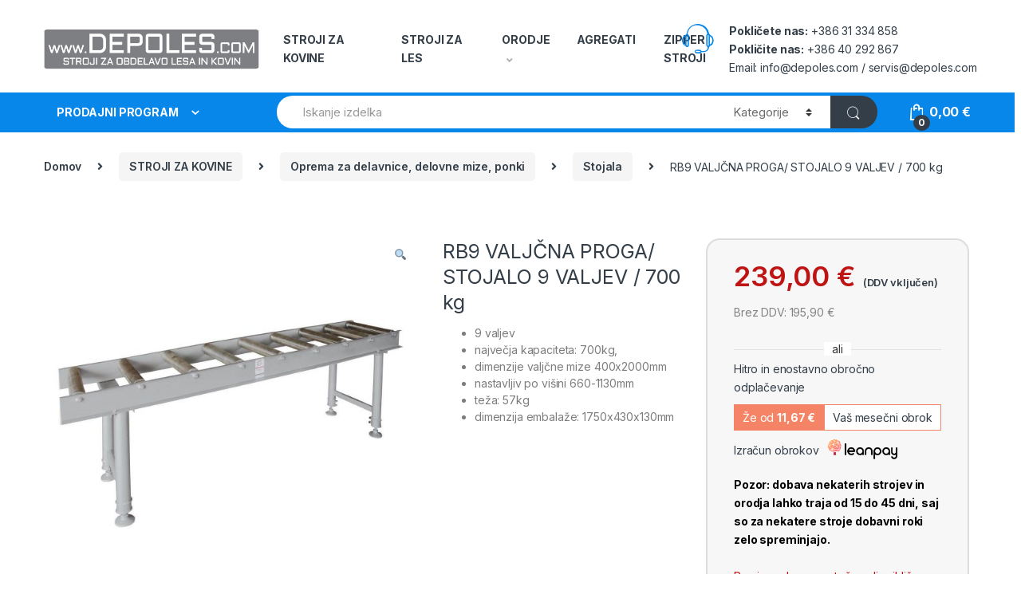

--- FILE ---
content_type: text/html; charset=UTF-8
request_url: https://www.depoles.com/trgovina/rb9-valjcna-proga-stojalo-9-valjev-700-kg/
body_size: 143922
content:
<!DOCTYPE html>
<html lang="sl-SI">
<head>
<meta charset="UTF-8">
<meta name="viewport" content="width=device-width, initial-scale=1">
<link rel="profile" href="http://gmpg.org/xfn/11">
<link rel="pingback" href="https://www.depoles.com/xmlrpc.php">

<title>RB9 VALJČNA PROGA/ STOJALO 9 VALJEV / 700 kg &#8211; DEPOLES.com</title>
<meta name='robots' content='max-image-preview:large' />
<link rel='dns-prefetch' href='//fonts.googleapis.com' />
<link rel='dns-prefetch' href='//s.w.org' />
<link rel="alternate" type="application/rss+xml" title="DEPOLES.com &raquo; Vir" href="https://www.depoles.com/feed/" />
<script type="text/javascript">
window._wpemojiSettings = {"baseUrl":"https:\/\/s.w.org\/images\/core\/emoji\/14.0.0\/72x72\/","ext":".png","svgUrl":"https:\/\/s.w.org\/images\/core\/emoji\/14.0.0\/svg\/","svgExt":".svg","source":{"concatemoji":"https:\/\/www.depoles.com\/wp-includes\/js\/wp-emoji-release.min.js?ver=6.0.11"}};
/*! This file is auto-generated */
!function(e,a,t){var n,r,o,i=a.createElement("canvas"),p=i.getContext&&i.getContext("2d");function s(e,t){var a=String.fromCharCode,e=(p.clearRect(0,0,i.width,i.height),p.fillText(a.apply(this,e),0,0),i.toDataURL());return p.clearRect(0,0,i.width,i.height),p.fillText(a.apply(this,t),0,0),e===i.toDataURL()}function c(e){var t=a.createElement("script");t.src=e,t.defer=t.type="text/javascript",a.getElementsByTagName("head")[0].appendChild(t)}for(o=Array("flag","emoji"),t.supports={everything:!0,everythingExceptFlag:!0},r=0;r<o.length;r++)t.supports[o[r]]=function(e){if(!p||!p.fillText)return!1;switch(p.textBaseline="top",p.font="600 32px Arial",e){case"flag":return s([127987,65039,8205,9895,65039],[127987,65039,8203,9895,65039])?!1:!s([55356,56826,55356,56819],[55356,56826,8203,55356,56819])&&!s([55356,57332,56128,56423,56128,56418,56128,56421,56128,56430,56128,56423,56128,56447],[55356,57332,8203,56128,56423,8203,56128,56418,8203,56128,56421,8203,56128,56430,8203,56128,56423,8203,56128,56447]);case"emoji":return!s([129777,127995,8205,129778,127999],[129777,127995,8203,129778,127999])}return!1}(o[r]),t.supports.everything=t.supports.everything&&t.supports[o[r]],"flag"!==o[r]&&(t.supports.everythingExceptFlag=t.supports.everythingExceptFlag&&t.supports[o[r]]);t.supports.everythingExceptFlag=t.supports.everythingExceptFlag&&!t.supports.flag,t.DOMReady=!1,t.readyCallback=function(){t.DOMReady=!0},t.supports.everything||(n=function(){t.readyCallback()},a.addEventListener?(a.addEventListener("DOMContentLoaded",n,!1),e.addEventListener("load",n,!1)):(e.attachEvent("onload",n),a.attachEvent("onreadystatechange",function(){"complete"===a.readyState&&t.readyCallback()})),(e=t.source||{}).concatemoji?c(e.concatemoji):e.wpemoji&&e.twemoji&&(c(e.twemoji),c(e.wpemoji)))}(window,document,window._wpemojiSettings);
</script>
<style type="text/css">
img.wp-smiley,
img.emoji {
	display: inline !important;
	border: none !important;
	box-shadow: none !important;
	height: 1em !important;
	width: 1em !important;
	margin: 0 0.07em !important;
	vertical-align: -0.1em !important;
	background: none !important;
	padding: 0 !important;
}
</style>
	<link rel='stylesheet' id='wp-block-library-css'  href='https://www.depoles.com/wp-includes/css/dist/block-library/style.min.css?ver=6.0.11' type='text/css' media='all' />
<link rel='stylesheet' id='wc-blocks-vendors-style-css'  href='https://www.depoles.com/wp-content/plugins/woocommerce/packages/woocommerce-blocks/build/wc-blocks-vendors-style.css?ver=8.3.3' type='text/css' media='all' />
<link rel='stylesheet' id='wc-blocks-style-css'  href='https://www.depoles.com/wp-content/plugins/woocommerce/packages/woocommerce-blocks/build/wc-blocks-style.css?ver=8.3.3' type='text/css' media='all' />
<style id='global-styles-inline-css' type='text/css'>
body{--wp--preset--color--black: #000000;--wp--preset--color--cyan-bluish-gray: #abb8c3;--wp--preset--color--white: #ffffff;--wp--preset--color--pale-pink: #f78da7;--wp--preset--color--vivid-red: #cf2e2e;--wp--preset--color--luminous-vivid-orange: #ff6900;--wp--preset--color--luminous-vivid-amber: #fcb900;--wp--preset--color--light-green-cyan: #7bdcb5;--wp--preset--color--vivid-green-cyan: #00d084;--wp--preset--color--pale-cyan-blue: #8ed1fc;--wp--preset--color--vivid-cyan-blue: #0693e3;--wp--preset--color--vivid-purple: #9b51e0;--wp--preset--gradient--vivid-cyan-blue-to-vivid-purple: linear-gradient(135deg,rgba(6,147,227,1) 0%,rgb(155,81,224) 100%);--wp--preset--gradient--light-green-cyan-to-vivid-green-cyan: linear-gradient(135deg,rgb(122,220,180) 0%,rgb(0,208,130) 100%);--wp--preset--gradient--luminous-vivid-amber-to-luminous-vivid-orange: linear-gradient(135deg,rgba(252,185,0,1) 0%,rgba(255,105,0,1) 100%);--wp--preset--gradient--luminous-vivid-orange-to-vivid-red: linear-gradient(135deg,rgba(255,105,0,1) 0%,rgb(207,46,46) 100%);--wp--preset--gradient--very-light-gray-to-cyan-bluish-gray: linear-gradient(135deg,rgb(238,238,238) 0%,rgb(169,184,195) 100%);--wp--preset--gradient--cool-to-warm-spectrum: linear-gradient(135deg,rgb(74,234,220) 0%,rgb(151,120,209) 20%,rgb(207,42,186) 40%,rgb(238,44,130) 60%,rgb(251,105,98) 80%,rgb(254,248,76) 100%);--wp--preset--gradient--blush-light-purple: linear-gradient(135deg,rgb(255,206,236) 0%,rgb(152,150,240) 100%);--wp--preset--gradient--blush-bordeaux: linear-gradient(135deg,rgb(254,205,165) 0%,rgb(254,45,45) 50%,rgb(107,0,62) 100%);--wp--preset--gradient--luminous-dusk: linear-gradient(135deg,rgb(255,203,112) 0%,rgb(199,81,192) 50%,rgb(65,88,208) 100%);--wp--preset--gradient--pale-ocean: linear-gradient(135deg,rgb(255,245,203) 0%,rgb(182,227,212) 50%,rgb(51,167,181) 100%);--wp--preset--gradient--electric-grass: linear-gradient(135deg,rgb(202,248,128) 0%,rgb(113,206,126) 100%);--wp--preset--gradient--midnight: linear-gradient(135deg,rgb(2,3,129) 0%,rgb(40,116,252) 100%);--wp--preset--duotone--dark-grayscale: url('#wp-duotone-dark-grayscale');--wp--preset--duotone--grayscale: url('#wp-duotone-grayscale');--wp--preset--duotone--purple-yellow: url('#wp-duotone-purple-yellow');--wp--preset--duotone--blue-red: url('#wp-duotone-blue-red');--wp--preset--duotone--midnight: url('#wp-duotone-midnight');--wp--preset--duotone--magenta-yellow: url('#wp-duotone-magenta-yellow');--wp--preset--duotone--purple-green: url('#wp-duotone-purple-green');--wp--preset--duotone--blue-orange: url('#wp-duotone-blue-orange');--wp--preset--font-size--small: 13px;--wp--preset--font-size--medium: 20px;--wp--preset--font-size--large: 36px;--wp--preset--font-size--x-large: 42px;}.has-black-color{color: var(--wp--preset--color--black) !important;}.has-cyan-bluish-gray-color{color: var(--wp--preset--color--cyan-bluish-gray) !important;}.has-white-color{color: var(--wp--preset--color--white) !important;}.has-pale-pink-color{color: var(--wp--preset--color--pale-pink) !important;}.has-vivid-red-color{color: var(--wp--preset--color--vivid-red) !important;}.has-luminous-vivid-orange-color{color: var(--wp--preset--color--luminous-vivid-orange) !important;}.has-luminous-vivid-amber-color{color: var(--wp--preset--color--luminous-vivid-amber) !important;}.has-light-green-cyan-color{color: var(--wp--preset--color--light-green-cyan) !important;}.has-vivid-green-cyan-color{color: var(--wp--preset--color--vivid-green-cyan) !important;}.has-pale-cyan-blue-color{color: var(--wp--preset--color--pale-cyan-blue) !important;}.has-vivid-cyan-blue-color{color: var(--wp--preset--color--vivid-cyan-blue) !important;}.has-vivid-purple-color{color: var(--wp--preset--color--vivid-purple) !important;}.has-black-background-color{background-color: var(--wp--preset--color--black) !important;}.has-cyan-bluish-gray-background-color{background-color: var(--wp--preset--color--cyan-bluish-gray) !important;}.has-white-background-color{background-color: var(--wp--preset--color--white) !important;}.has-pale-pink-background-color{background-color: var(--wp--preset--color--pale-pink) !important;}.has-vivid-red-background-color{background-color: var(--wp--preset--color--vivid-red) !important;}.has-luminous-vivid-orange-background-color{background-color: var(--wp--preset--color--luminous-vivid-orange) !important;}.has-luminous-vivid-amber-background-color{background-color: var(--wp--preset--color--luminous-vivid-amber) !important;}.has-light-green-cyan-background-color{background-color: var(--wp--preset--color--light-green-cyan) !important;}.has-vivid-green-cyan-background-color{background-color: var(--wp--preset--color--vivid-green-cyan) !important;}.has-pale-cyan-blue-background-color{background-color: var(--wp--preset--color--pale-cyan-blue) !important;}.has-vivid-cyan-blue-background-color{background-color: var(--wp--preset--color--vivid-cyan-blue) !important;}.has-vivid-purple-background-color{background-color: var(--wp--preset--color--vivid-purple) !important;}.has-black-border-color{border-color: var(--wp--preset--color--black) !important;}.has-cyan-bluish-gray-border-color{border-color: var(--wp--preset--color--cyan-bluish-gray) !important;}.has-white-border-color{border-color: var(--wp--preset--color--white) !important;}.has-pale-pink-border-color{border-color: var(--wp--preset--color--pale-pink) !important;}.has-vivid-red-border-color{border-color: var(--wp--preset--color--vivid-red) !important;}.has-luminous-vivid-orange-border-color{border-color: var(--wp--preset--color--luminous-vivid-orange) !important;}.has-luminous-vivid-amber-border-color{border-color: var(--wp--preset--color--luminous-vivid-amber) !important;}.has-light-green-cyan-border-color{border-color: var(--wp--preset--color--light-green-cyan) !important;}.has-vivid-green-cyan-border-color{border-color: var(--wp--preset--color--vivid-green-cyan) !important;}.has-pale-cyan-blue-border-color{border-color: var(--wp--preset--color--pale-cyan-blue) !important;}.has-vivid-cyan-blue-border-color{border-color: var(--wp--preset--color--vivid-cyan-blue) !important;}.has-vivid-purple-border-color{border-color: var(--wp--preset--color--vivid-purple) !important;}.has-vivid-cyan-blue-to-vivid-purple-gradient-background{background: var(--wp--preset--gradient--vivid-cyan-blue-to-vivid-purple) !important;}.has-light-green-cyan-to-vivid-green-cyan-gradient-background{background: var(--wp--preset--gradient--light-green-cyan-to-vivid-green-cyan) !important;}.has-luminous-vivid-amber-to-luminous-vivid-orange-gradient-background{background: var(--wp--preset--gradient--luminous-vivid-amber-to-luminous-vivid-orange) !important;}.has-luminous-vivid-orange-to-vivid-red-gradient-background{background: var(--wp--preset--gradient--luminous-vivid-orange-to-vivid-red) !important;}.has-very-light-gray-to-cyan-bluish-gray-gradient-background{background: var(--wp--preset--gradient--very-light-gray-to-cyan-bluish-gray) !important;}.has-cool-to-warm-spectrum-gradient-background{background: var(--wp--preset--gradient--cool-to-warm-spectrum) !important;}.has-blush-light-purple-gradient-background{background: var(--wp--preset--gradient--blush-light-purple) !important;}.has-blush-bordeaux-gradient-background{background: var(--wp--preset--gradient--blush-bordeaux) !important;}.has-luminous-dusk-gradient-background{background: var(--wp--preset--gradient--luminous-dusk) !important;}.has-pale-ocean-gradient-background{background: var(--wp--preset--gradient--pale-ocean) !important;}.has-electric-grass-gradient-background{background: var(--wp--preset--gradient--electric-grass) !important;}.has-midnight-gradient-background{background: var(--wp--preset--gradient--midnight) !important;}.has-small-font-size{font-size: var(--wp--preset--font-size--small) !important;}.has-medium-font-size{font-size: var(--wp--preset--font-size--medium) !important;}.has-large-font-size{font-size: var(--wp--preset--font-size--large) !important;}.has-x-large-font-size{font-size: var(--wp--preset--font-size--x-large) !important;}
</style>
<link rel='stylesheet' id='contact-form-7-css'  href='https://www.depoles.com/wp-content/plugins/contact-form-7/includes/css/styles.css?ver=5.6.3' type='text/css' media='all' />
<link rel='stylesheet' id='mas-wc-brands-style-css'  href='https://www.depoles.com/wp-content/plugins/mas-woocommerce-brands/assets/css/style.css?ver=1.0.4' type='text/css' media='all' />
<link rel='stylesheet' id='rs-plugin-settings-css'  href='https://www.depoles.com/wp-content/plugins/revslider/public/assets/css/rs6.css?ver=6.3.6' type='text/css' media='all' />
<style id='rs-plugin-settings-inline-css' type='text/css'>
#rs-demo-id {}
</style>
<link rel='stylesheet' id='photoswipe-css'  href='https://www.depoles.com/wp-content/plugins/woocommerce/assets/css/photoswipe/photoswipe.min.css?ver=6.9.4' type='text/css' media='all' />
<link rel='stylesheet' id='photoswipe-default-skin-css'  href='https://www.depoles.com/wp-content/plugins/woocommerce/assets/css/photoswipe/default-skin/default-skin.min.css?ver=6.9.4' type='text/css' media='all' />
<style id='woocommerce-inline-inline-css' type='text/css'>
.woocommerce form .form-row .required { visibility: visible; }
</style>
<link rel='stylesheet' id='electro-fonts-css'  href='https://fonts.googleapis.com/css2?family=Inter:wght@300;400;600;700&#038;display=swap' type='text/css' media='all' />
<link rel='stylesheet' id='bootstrap-css'  href='https://www.depoles.com/wp-content/themes/electro/assets/css/bootstrap.min.css?ver=2.7.2' type='text/css' media='all' />
<link rel='stylesheet' id='font-electro-css'  href='https://www.depoles.com/wp-content/themes/electro/assets/css/font-electro.css?ver=2.7.2' type='text/css' media='all' />
<link rel='stylesheet' id='fontawesome-css'  href='https://www.depoles.com/wp-content/themes/electro/assets/vendor/fontawesome/css/all.min.css?ver=2.7.2' type='text/css' media='all' />
<link rel='stylesheet' id='animate-css-css'  href='https://www.depoles.com/wp-content/themes/electro/assets/vendor/animate.css/animate.min.css?ver=2.7.2' type='text/css' media='all' />
<link rel='stylesheet' id='jquery-mCustomScrollbar-css'  href='https://www.depoles.com/wp-content/themes/electro/assets/vendor/malihu-custom-scrollbar-plugin/jquery.mCustomScrollbar.css?ver=2.7.2' type='text/css' media='all' />
<link rel='stylesheet' id='electro-style-css'  href='https://www.depoles.com/wp-content/themes/electro/style.min.css?ver=2.7.2' type='text/css' media='all' />
<link rel='stylesheet' id='electro-style-v2-css'  href='https://www.depoles.com/wp-content/themes/electro/assets/css/v2.min.css?ver=2.7.2' type='text/css' media='all' />
<link rel='stylesheet' id='electro-child-style-css'  href='https://www.depoles.com/wp-content/themes/electro-child/style.css?ver=2.7.2' type='text/css' media='all' />
<link rel='stylesheet' id='electro-color-css'  href='https://www.depoles.com/wp-content/themes/electro/assets/css/colors/blue.min.css?ver=2.7.2' type='text/css' media='all' />
<link rel='stylesheet' id='leanpay_cene_css-css'  href='https://www.depoles.com/wp-content/plugins/leanpay-obrocne-cene/assets/css/style.css?ver=2.0.0' type='text/css' media='all' />
<link rel='stylesheet' id='leanpay_slider_css-css'  href='https://www.depoles.com/wp-content/plugins/leanpay-obrocne-cene/assets/css/jquery-ui.css?ver=1.0.0' type='text/css' media='all' />
<script type='text/javascript' src='https://www.depoles.com/wp-includes/js/jquery/jquery.min.js?ver=3.6.0' id='jquery-core-js'></script>
<script type='text/javascript' src='https://www.depoles.com/wp-includes/js/jquery/jquery-migrate.min.js?ver=3.3.2' id='jquery-migrate-js'></script>
<script type='text/javascript' src='https://www.depoles.com/wp-content/plugins/revslider/public/assets/js/rbtools.min.js?ver=6.3.6' id='tp-tools-js'></script>
<script type='text/javascript' src='https://www.depoles.com/wp-content/plugins/revslider/public/assets/js/rs6.min.js?ver=6.3.6' id='revmin-js'></script>
<script type='text/javascript' src='https://www.depoles.com/wp-content/plugins/woocommerce/assets/js/jquery-blockui/jquery.blockUI.min.js?ver=2.7.0-wc.6.9.4' id='jquery-blockui-js'></script>
<script type='text/javascript' id='wc-add-to-cart-js-extra'>
/* <![CDATA[ */
var wc_add_to_cart_params = {"ajax_url":"\/wp-admin\/admin-ajax.php","wc_ajax_url":"\/?wc-ajax=%%endpoint%%","i18n_view_cart":"Prika\u017ei ko\u0161arico","cart_url":"https:\/\/www.depoles.com\/cart\/","is_cart":"","cart_redirect_after_add":"yes"};
/* ]]> */
</script>
<script type='text/javascript' src='https://www.depoles.com/wp-content/plugins/woocommerce/assets/js/frontend/add-to-cart.min.js?ver=6.9.4' id='wc-add-to-cart-js'></script>
<script type='text/javascript' src='https://www.depoles.com/wp-content/plugins/js_composer/assets/js/vendors/woocommerce-add-to-cart.js?ver=6.5.0' id='vc_woocommerce-add-to-cart-js-js'></script>
<link rel="https://api.w.org/" href="https://www.depoles.com/wp-json/" /><link rel="alternate" type="application/json" href="https://www.depoles.com/wp-json/wp/v2/product/5720" /><link rel="EditURI" type="application/rsd+xml" title="RSD" href="https://www.depoles.com/xmlrpc.php?rsd" />
<link rel="wlwmanifest" type="application/wlwmanifest+xml" href="https://www.depoles.com/wp-includes/wlwmanifest.xml" /> 
<meta name="generator" content="WordPress 6.0.11" />
<meta name="generator" content="WooCommerce 6.9.4" />
<link rel="canonical" href="https://www.depoles.com/trgovina/rb9-valjcna-proga-stojalo-9-valjev-700-kg/" />
<link rel='shortlink' href='https://www.depoles.com/?p=5720' />
<link rel="alternate" type="application/json+oembed" href="https://www.depoles.com/wp-json/oembed/1.0/embed?url=https%3A%2F%2Fwww.depoles.com%2Ftrgovina%2Frb9-valjcna-proga-stojalo-9-valjev-700-kg%2F" />
<link rel="alternate" type="text/xml+oembed" href="https://www.depoles.com/wp-json/oembed/1.0/embed?url=https%3A%2F%2Fwww.depoles.com%2Ftrgovina%2Frb9-valjcna-proga-stojalo-9-valjev-700-kg%2F&#038;format=xml" />
<meta name="generator" content="Redux 4.4.18" />	<noscript><style>.woocommerce-product-gallery{ opacity: 1 !important; }</style></noscript>
	<meta name="generator" content="Powered by WPBakery Page Builder - drag and drop page builder for WordPress."/>
<meta name="generator" content="Powered by Slider Revolution 6.3.6 - responsive, Mobile-Friendly Slider Plugin for WordPress with comfortable drag and drop interface." />
<link rel="icon" href="https://www.depoles.com/wp-content/uploads/2020/01/depoles-logo-dark-150x94.png" sizes="32x32" />
<link rel="icon" href="https://www.depoles.com/wp-content/uploads/2020/01/depoles-logo-dark.png" sizes="192x192" />
<link rel="apple-touch-icon" href="https://www.depoles.com/wp-content/uploads/2020/01/depoles-logo-dark.png" />
<meta name="msapplication-TileImage" content="https://www.depoles.com/wp-content/uploads/2020/01/depoles-logo-dark.png" />
<script type="text/javascript">function setREVStartSize(e){
			//window.requestAnimationFrame(function() {				 
				window.RSIW = window.RSIW===undefined ? window.innerWidth : window.RSIW;	
				window.RSIH = window.RSIH===undefined ? window.innerHeight : window.RSIH;	
				try {								
					var pw = document.getElementById(e.c).parentNode.offsetWidth,
						newh;
					pw = pw===0 || isNaN(pw) ? window.RSIW : pw;
					e.tabw = e.tabw===undefined ? 0 : parseInt(e.tabw);
					e.thumbw = e.thumbw===undefined ? 0 : parseInt(e.thumbw);
					e.tabh = e.tabh===undefined ? 0 : parseInt(e.tabh);
					e.thumbh = e.thumbh===undefined ? 0 : parseInt(e.thumbh);
					e.tabhide = e.tabhide===undefined ? 0 : parseInt(e.tabhide);
					e.thumbhide = e.thumbhide===undefined ? 0 : parseInt(e.thumbhide);
					e.mh = e.mh===undefined || e.mh=="" || e.mh==="auto" ? 0 : parseInt(e.mh,0);		
					if(e.layout==="fullscreen" || e.l==="fullscreen") 						
						newh = Math.max(e.mh,window.RSIH);					
					else{					
						e.gw = Array.isArray(e.gw) ? e.gw : [e.gw];
						for (var i in e.rl) if (e.gw[i]===undefined || e.gw[i]===0) e.gw[i] = e.gw[i-1];					
						e.gh = e.el===undefined || e.el==="" || (Array.isArray(e.el) && e.el.length==0)? e.gh : e.el;
						e.gh = Array.isArray(e.gh) ? e.gh : [e.gh];
						for (var i in e.rl) if (e.gh[i]===undefined || e.gh[i]===0) e.gh[i] = e.gh[i-1];
											
						var nl = new Array(e.rl.length),
							ix = 0,						
							sl;					
						e.tabw = e.tabhide>=pw ? 0 : e.tabw;
						e.thumbw = e.thumbhide>=pw ? 0 : e.thumbw;
						e.tabh = e.tabhide>=pw ? 0 : e.tabh;
						e.thumbh = e.thumbhide>=pw ? 0 : e.thumbh;					
						for (var i in e.rl) nl[i] = e.rl[i]<window.RSIW ? 0 : e.rl[i];
						sl = nl[0];									
						for (var i in nl) if (sl>nl[i] && nl[i]>0) { sl = nl[i]; ix=i;}															
						var m = pw>(e.gw[ix]+e.tabw+e.thumbw) ? 1 : (pw-(e.tabw+e.thumbw)) / (e.gw[ix]);					
						newh =  (e.gh[ix] * m) + (e.tabh + e.thumbh);
					}				
					if(window.rs_init_css===undefined) window.rs_init_css = document.head.appendChild(document.createElement("style"));					
					document.getElementById(e.c).height = newh+"px";
					window.rs_init_css.innerHTML += "#"+e.c+"_wrapper { height: "+newh+"px }";				
				} catch(e){
					console.log("Failure at Presize of Slider:" + e)
				}					   
			//});
		  };</script>
<noscript><style> .wpb_animate_when_almost_visible { opacity: 1; }</style></noscript></head>

<body class="product-template-default single single-product postid-5720 theme-electro woocommerce woocommerce-page woocommerce-no-js full-width extended electro-compact electro-wide wpb-js-composer js-comp-ver-6.5.0 vc_responsive">
    <svg xmlns="http://www.w3.org/2000/svg" viewBox="0 0 0 0" width="0" height="0" focusable="false" role="none" style="visibility: hidden; position: absolute; left: -9999px; overflow: hidden;" ><defs><filter id="wp-duotone-dark-grayscale"><feColorMatrix color-interpolation-filters="sRGB" type="matrix" values=" .299 .587 .114 0 0 .299 .587 .114 0 0 .299 .587 .114 0 0 .299 .587 .114 0 0 " /><feComponentTransfer color-interpolation-filters="sRGB" ><feFuncR type="table" tableValues="0 0.49803921568627" /><feFuncG type="table" tableValues="0 0.49803921568627" /><feFuncB type="table" tableValues="0 0.49803921568627" /><feFuncA type="table" tableValues="1 1" /></feComponentTransfer><feComposite in2="SourceGraphic" operator="in" /></filter></defs></svg><svg xmlns="http://www.w3.org/2000/svg" viewBox="0 0 0 0" width="0" height="0" focusable="false" role="none" style="visibility: hidden; position: absolute; left: -9999px; overflow: hidden;" ><defs><filter id="wp-duotone-grayscale"><feColorMatrix color-interpolation-filters="sRGB" type="matrix" values=" .299 .587 .114 0 0 .299 .587 .114 0 0 .299 .587 .114 0 0 .299 .587 .114 0 0 " /><feComponentTransfer color-interpolation-filters="sRGB" ><feFuncR type="table" tableValues="0 1" /><feFuncG type="table" tableValues="0 1" /><feFuncB type="table" tableValues="0 1" /><feFuncA type="table" tableValues="1 1" /></feComponentTransfer><feComposite in2="SourceGraphic" operator="in" /></filter></defs></svg><svg xmlns="http://www.w3.org/2000/svg" viewBox="0 0 0 0" width="0" height="0" focusable="false" role="none" style="visibility: hidden; position: absolute; left: -9999px; overflow: hidden;" ><defs><filter id="wp-duotone-purple-yellow"><feColorMatrix color-interpolation-filters="sRGB" type="matrix" values=" .299 .587 .114 0 0 .299 .587 .114 0 0 .299 .587 .114 0 0 .299 .587 .114 0 0 " /><feComponentTransfer color-interpolation-filters="sRGB" ><feFuncR type="table" tableValues="0.54901960784314 0.98823529411765" /><feFuncG type="table" tableValues="0 1" /><feFuncB type="table" tableValues="0.71764705882353 0.25490196078431" /><feFuncA type="table" tableValues="1 1" /></feComponentTransfer><feComposite in2="SourceGraphic" operator="in" /></filter></defs></svg><svg xmlns="http://www.w3.org/2000/svg" viewBox="0 0 0 0" width="0" height="0" focusable="false" role="none" style="visibility: hidden; position: absolute; left: -9999px; overflow: hidden;" ><defs><filter id="wp-duotone-blue-red"><feColorMatrix color-interpolation-filters="sRGB" type="matrix" values=" .299 .587 .114 0 0 .299 .587 .114 0 0 .299 .587 .114 0 0 .299 .587 .114 0 0 " /><feComponentTransfer color-interpolation-filters="sRGB" ><feFuncR type="table" tableValues="0 1" /><feFuncG type="table" tableValues="0 0.27843137254902" /><feFuncB type="table" tableValues="0.5921568627451 0.27843137254902" /><feFuncA type="table" tableValues="1 1" /></feComponentTransfer><feComposite in2="SourceGraphic" operator="in" /></filter></defs></svg><svg xmlns="http://www.w3.org/2000/svg" viewBox="0 0 0 0" width="0" height="0" focusable="false" role="none" style="visibility: hidden; position: absolute; left: -9999px; overflow: hidden;" ><defs><filter id="wp-duotone-midnight"><feColorMatrix color-interpolation-filters="sRGB" type="matrix" values=" .299 .587 .114 0 0 .299 .587 .114 0 0 .299 .587 .114 0 0 .299 .587 .114 0 0 " /><feComponentTransfer color-interpolation-filters="sRGB" ><feFuncR type="table" tableValues="0 0" /><feFuncG type="table" tableValues="0 0.64705882352941" /><feFuncB type="table" tableValues="0 1" /><feFuncA type="table" tableValues="1 1" /></feComponentTransfer><feComposite in2="SourceGraphic" operator="in" /></filter></defs></svg><svg xmlns="http://www.w3.org/2000/svg" viewBox="0 0 0 0" width="0" height="0" focusable="false" role="none" style="visibility: hidden; position: absolute; left: -9999px; overflow: hidden;" ><defs><filter id="wp-duotone-magenta-yellow"><feColorMatrix color-interpolation-filters="sRGB" type="matrix" values=" .299 .587 .114 0 0 .299 .587 .114 0 0 .299 .587 .114 0 0 .299 .587 .114 0 0 " /><feComponentTransfer color-interpolation-filters="sRGB" ><feFuncR type="table" tableValues="0.78039215686275 1" /><feFuncG type="table" tableValues="0 0.94901960784314" /><feFuncB type="table" tableValues="0.35294117647059 0.47058823529412" /><feFuncA type="table" tableValues="1 1" /></feComponentTransfer><feComposite in2="SourceGraphic" operator="in" /></filter></defs></svg><svg xmlns="http://www.w3.org/2000/svg" viewBox="0 0 0 0" width="0" height="0" focusable="false" role="none" style="visibility: hidden; position: absolute; left: -9999px; overflow: hidden;" ><defs><filter id="wp-duotone-purple-green"><feColorMatrix color-interpolation-filters="sRGB" type="matrix" values=" .299 .587 .114 0 0 .299 .587 .114 0 0 .299 .587 .114 0 0 .299 .587 .114 0 0 " /><feComponentTransfer color-interpolation-filters="sRGB" ><feFuncR type="table" tableValues="0.65098039215686 0.40392156862745" /><feFuncG type="table" tableValues="0 1" /><feFuncB type="table" tableValues="0.44705882352941 0.4" /><feFuncA type="table" tableValues="1 1" /></feComponentTransfer><feComposite in2="SourceGraphic" operator="in" /></filter></defs></svg><svg xmlns="http://www.w3.org/2000/svg" viewBox="0 0 0 0" width="0" height="0" focusable="false" role="none" style="visibility: hidden; position: absolute; left: -9999px; overflow: hidden;" ><defs><filter id="wp-duotone-blue-orange"><feColorMatrix color-interpolation-filters="sRGB" type="matrix" values=" .299 .587 .114 0 0 .299 .587 .114 0 0 .299 .587 .114 0 0 .299 .587 .114 0 0 " /><feComponentTransfer color-interpolation-filters="sRGB" ><feFuncR type="table" tableValues="0.098039215686275 1" /><feFuncG type="table" tableValues="0 0.66274509803922" /><feFuncB type="table" tableValues="0.84705882352941 0.41960784313725" /><feFuncA type="table" tableValues="1 1" /></feComponentTransfer><feComposite in2="SourceGraphic" operator="in" /></filter></defs></svg><div class="off-canvas-wrapper">
<div id="page" class="hfeed site">
            <a class="skip-link screen-reader-text" href="#site-navigation">Skip to navigation</a>
        <a class="skip-link screen-reader-text" href="#content">Skip to content</a>
        
    
    <header id="masthead" class="header-v2 stick-this site-header">
        <div class="container hidden-lg-down">
            <div class="masthead"><div class="header-logo-area">			<div class="header-site-branding">
				<a href="https://www.depoles.com/" class="header-logo-link">
					<img src="https://www.depoles.com/wp-content/uploads/2020/01/depoles-logo.png" alt="DEPOLES.com" class="img-header-logo" width="498" height="94" />
				</a>
			</div>
			        <div class="off-canvas-navigation-wrapper off-canvas-hide-in-desktop">
            <div class="off-canvas-navbar-toggle-buttons clearfix">
                <button class="navbar-toggler navbar-toggle-hamburger " type="button">
                    <i class="ec ec-menu"></i>
                </button>
                <button class="navbar-toggler navbar-toggle-close " type="button">
                    <i class="ec ec-close-remove"></i>
                </button>
            </div>

            <div class="off-canvas-navigation" id="default-oc-header">
                <ul id="menu-all-departments-menu" class="nav nav-inline yamm"><li id="menu-item-16238" class="menu-item menu-item-type-taxonomy menu-item-object-product_cat current-product-ancestor current-menu-parent current-product-parent menu-item-has-children menu-item-16238 dropdown"><a title="STROJI ZA KOVINE" href="https://www.depoles.com/kategorija/stroji-za-kovine/" data-toggle="dropdown" class="dropdown-toggle" aria-haspopup="true">STROJI ZA KOVINE</a>
<ul role="menu" class=" dropdown-menu">
	<li id="menu-item-22712" class="menu-item menu-item-type-custom menu-item-object-custom menu-item-22712"><a title="Vsi stroji za kovine" href="https://www.depoles.com/kategorija/stroji-za-kovine/">Vsi stroji za kovine</a></li>
	<li id="menu-item-22678" class="menu-item menu-item-type-taxonomy menu-item-object-product_cat menu-item-22678"><a title="Ponki" href="https://www.depoles.com/kategorija/stroji-za-kovine/ponki/">Ponki</a></li>
	<li id="menu-item-16239" class="menu-item menu-item-type-taxonomy menu-item-object-product_cat menu-item-16239"><a title="Orodja za kovine" href="https://www.depoles.com/kategorija/stroji-za-kovine/pripomocki-kovine/">Orodja za kovine</a></li>
	<li id="menu-item-22679" class="menu-item menu-item-type-taxonomy menu-item-object-product_cat menu-item-22679"><a title="Dodatna oprema, orodja" href="https://www.depoles.com/kategorija/stroji-za-kovine/pripomocki-orodja-kovine-stroji-za-kovine/">Dodatna oprema, orodja</a></li>
	<li id="menu-item-16242" class="menu-item menu-item-type-taxonomy menu-item-object-product_cat menu-item-16242"><a title="Škarje za pločevino" href="https://www.depoles.com/kategorija/stroji-za-kovine/skarje-za-plocevino/">Škarje za pločevino</a></li>
	<li id="menu-item-16244" class="menu-item menu-item-type-taxonomy menu-item-object-product_cat menu-item-16244"><a title="Stroji za obdelavo robov" href="https://www.depoles.com/kategorija/stroji-za-kovine/stroji-za-obdelavo-robov/">Stroji za obdelavo robov</a></li>
	<li id="menu-item-16245" class="menu-item menu-item-type-taxonomy menu-item-object-product_cat menu-item-16245"><a title="Stroji za prebijanje in izsekavanje" href="https://www.depoles.com/kategorija/stroji-za-kovine/stroji-za-prebijanje-in-izsekavanje/">Stroji za prebijanje in izsekavanje</a></li>
	<li id="menu-item-16248" class="menu-item menu-item-type-taxonomy menu-item-object-product_cat menu-item-16248"><a title="Univerzalni stroji 3v1" href="https://www.depoles.com/kategorija/stroji-za-kovine/univerzalni-stroji-3v1/">Univerzalni stroji 3v1</a></li>
	<li id="menu-item-16249" class="menu-item menu-item-type-taxonomy menu-item-object-product_cat menu-item-16249"><a title="Upogibni - krivilni stroji" href="https://www.depoles.com/kategorija/stroji-za-kovine/upogibni-krivilni-stroji/">Upogibni &#8211; krivilni stroji</a></li>
	<li id="menu-item-16250" class="menu-item menu-item-type-taxonomy menu-item-object-product_cat menu-item-16250"><a title="Upogibni stroji" href="https://www.depoles.com/kategorija/stroji-za-kovine/upogibni-stroji/">Upogibni stroji</a></li>
	<li id="menu-item-16251" class="menu-item menu-item-type-taxonomy menu-item-object-product_cat menu-item-16251"><a title="Varilni aparati in oprema" href="https://www.depoles.com/kategorija/stroji-za-kovine/varilni-aparati-in-oprema/">Varilni aparati in oprema</a></li>
	<li id="menu-item-22680" class="menu-item menu-item-type-taxonomy menu-item-object-product_cat menu-item-22680"><a title="Brusilniki za kovine" href="https://www.depoles.com/kategorija/stroji-za-kovine/brusilniki-za-kovine/">Brusilniki za kovine</a></li>
	<li id="menu-item-22681" class="menu-item menu-item-type-taxonomy menu-item-object-product_cat menu-item-22681"><a title="Krožne žage za kovino" href="https://www.depoles.com/kategorija/stroji-za-kovine/krozne-zage-za-kovino/">Krožne žage za kovino</a></li>
	<li id="menu-item-16240" class="menu-item menu-item-type-taxonomy menu-item-object-product_cat menu-item-16240"><a title="Rezkalni stroji za kovino" href="https://www.depoles.com/kategorija/stroji-za-kovine/rezkalni-stroji-za-kovino/">Rezkalni stroji za kovino</a></li>
	<li id="menu-item-16241" class="menu-item menu-item-type-taxonomy menu-item-object-product_cat menu-item-16241"><a title="Sesalci za kovine" href="https://www.depoles.com/kategorija/stroji-za-kovine/sesalci-za-kovine/">Sesalci za kovine</a></li>
	<li id="menu-item-16246" class="menu-item menu-item-type-taxonomy menu-item-object-product_cat menu-item-16246"><a title="Stružnice za kovino" href="https://www.depoles.com/kategorija/stroji-za-kovine/struznice-za-kovino/">Stružnice za kovino</a></li>
	<li id="menu-item-16247" class="menu-item menu-item-type-taxonomy menu-item-object-product_cat menu-item-16247"><a title="Tračne žage za kovino" href="https://www.depoles.com/kategorija/stroji-za-kovine/tracne-zage-za-kovino/">Tračne žage za kovino</a></li>
	<li id="menu-item-16252" class="menu-item menu-item-type-taxonomy menu-item-object-product_cat menu-item-16252"><a title="Vrtalni stroji za kovino" href="https://www.depoles.com/kategorija/stroji-za-kovine/vrtalni-stroji-za-kovino/">Vrtalni stroji za kovino</a></li>
	<li id="menu-item-22682" class="menu-item menu-item-type-taxonomy menu-item-object-product_cat current-product-ancestor current-menu-parent current-product-parent menu-item-22682"><a title="Oprema za delavnice, delovne mize, ponki" href="https://www.depoles.com/kategorija/stroji-za-kovine/oprema-za-delavnice-delovne-mize-ponki/">Oprema za delavnice, delovne mize, ponki</a></li>
	<li id="menu-item-22683" class="menu-item menu-item-type-taxonomy menu-item-object-product_cat menu-item-22683"><a title="Brusilniki, poliranje, brušenje" href="https://www.depoles.com/kategorija/stroji-za-kovine/brusilniki-poliranje-brusenje/">Brusilniki, poliranje, brušenje</a></li>
	<li id="menu-item-22684" class="menu-item menu-item-type-taxonomy menu-item-object-product_cat menu-item-22684"><a title="Delavniške preše" href="https://www.depoles.com/kategorija/stroji-za-kovine/delavniske-prese/">Delavniške preše</a></li>
	<li id="menu-item-22685" class="menu-item menu-item-type-taxonomy menu-item-object-product_cat menu-item-22685"><a title="Nakovala" href="https://www.depoles.com/kategorija/stroji-za-kovine/nakovala/">Nakovala</a></li>
	<li id="menu-item-22686" class="menu-item menu-item-type-taxonomy menu-item-object-product_cat menu-item-22686"><a title="Primeži" href="https://www.depoles.com/kategorija/stroji-za-kovine/primezi/">Primeži</a></li>
</ul>
</li>
<li id="menu-item-16253" class="menu-item menu-item-type-taxonomy menu-item-object-product_cat current-product-ancestor current-menu-parent current-product-parent menu-item-has-children menu-item-16253 dropdown"><a title="STROJI ZA LES" href="https://www.depoles.com/kategorija/stroji-za-les/" data-toggle="dropdown" class="dropdown-toggle" aria-haspopup="true">STROJI ZA LES</a>
<ul role="menu" class=" dropdown-menu">
	<li id="menu-item-22711" class="menu-item menu-item-type-custom menu-item-object-custom menu-item-22711"><a title="Vsi stroji za les" href="https://www.depoles.com/kategorija/stroji-za-les/">Vsi stroji za les</a></li>
	<li id="menu-item-22687" class="menu-item menu-item-type-taxonomy menu-item-object-product_cat menu-item-22687"><a title="TRAČNE ŽAGE ZA HLODOVINO" href="https://www.depoles.com/kategorija/stroji-za-les/tracna-zaga-za-hlodovino-bbs/">TRAČNE ŽAGE ZA HLODOVINO</a></li>
	<li id="menu-item-22688" class="menu-item menu-item-type-taxonomy menu-item-object-product_cat menu-item-22688"><a title="Pripomočki in orodja za struženje (les)" href="https://www.depoles.com/kategorija/stroji-za-les/pripomocki-orodja-les-struzenje/">Pripomočki in orodja za struženje (les)</a></li>
	<li id="menu-item-22689" class="menu-item menu-item-type-taxonomy menu-item-object-product_cat menu-item-22689"><a title="Vertikalne razrezovalke žage" href="https://www.depoles.com/kategorija/stroji-za-les/vertikalne-razrezovalke-zage/">Vertikalne razrezovalke žage</a></li>
	<li id="menu-item-22690" class="menu-item menu-item-type-taxonomy menu-item-object-product_cat menu-item-22690"><a title="CNC rezkalno-vrtalni stroj" href="https://www.depoles.com/kategorija/stroji-za-les/cnc-rezkalno-vrtalni-stroj/">CNC rezkalno-vrtalni stroj</a></li>
	<li id="menu-item-22691" class="menu-item menu-item-type-taxonomy menu-item-object-product_cat menu-item-22691"><a title="Horizontalni vrtalnik" href="https://www.depoles.com/kategorija/stroji-za-les/horizontalni-vrtalnik/">Horizontalni vrtalnik</a></li>
	<li id="menu-item-22692" class="menu-item menu-item-type-taxonomy menu-item-object-product_cat menu-item-22692"><a title="KOMBI 2 opr ŽAGA +REZKAR" href="https://www.depoles.com/kategorija/stroji-za-les/kombinirke-zaga-rezkar-2-operacije/">KOMBI 2 opr ŽAGA +REZKAR</a></li>
	<li id="menu-item-22693" class="menu-item menu-item-type-taxonomy menu-item-object-product_cat menu-item-22693"><a title="Mozničarke-tiplerice" href="https://www.depoles.com/kategorija/stroji-za-les/moznicarke-tiplerice/">Mozničarke-tiplerice</a></li>
	<li id="menu-item-16255" class="menu-item menu-item-type-taxonomy menu-item-object-product_cat menu-item-16255"><a title="Orodja in oprema (les)" href="https://www.depoles.com/kategorija/stroji-za-les/orodja-oprema/">Orodja in oprema (les)</a></li>
	<li id="menu-item-22696" class="menu-item menu-item-type-taxonomy menu-item-object-product_cat menu-item-22696"><a title="Orodja za stružnice" href="https://www.depoles.com/kategorija/stroji-za-les/orodja-za-struznice/">Orodja za stružnice</a></li>
	<li id="menu-item-22697" class="menu-item menu-item-type-taxonomy menu-item-object-product_cat menu-item-22697"><a title="Električni in ročni stroji in orodja" href="https://www.depoles.com/kategorija/stroji-za-les/elektricni-rocni-stroji-orodja/">Električni in ročni stroji in orodja</a></li>
	<li id="menu-item-22698" class="menu-item menu-item-type-taxonomy menu-item-object-product_cat menu-item-22698"><a title="Brusilke" href="https://www.depoles.com/kategorija/stroji-za-les/brusilke/">Brusilke</a></li>
	<li id="menu-item-22699" class="menu-item menu-item-type-taxonomy menu-item-object-product_cat menu-item-22699"><a title="Debelinke" href="https://www.depoles.com/kategorija/stroji-za-les/debelinke/">Debelinke</a></li>
	<li id="menu-item-22700" class="menu-item menu-item-type-taxonomy menu-item-object-product_cat menu-item-22700"><a title="Formatne žage" href="https://www.depoles.com/kategorija/stroji-za-les/formatne-zage/">Formatne žage</a></li>
	<li id="menu-item-22701" class="menu-item menu-item-type-taxonomy menu-item-object-product_cat menu-item-22701"><a title="Kombinirke 5 operacij" href="https://www.depoles.com/kategorija/stroji-za-les/kombinirke-5-operacij/">Kombinirke 5 operacij</a></li>
	<li id="menu-item-22702" class="menu-item menu-item-type-taxonomy menu-item-object-product_cat menu-item-22702"><a title="Kotne žage" href="https://www.depoles.com/kategorija/stroji-za-les/kotne-zage/">Kotne žage</a></li>
	<li id="menu-item-22703" class="menu-item menu-item-type-taxonomy menu-item-object-product_cat menu-item-22703"><a title="Mizne žage" href="https://www.depoles.com/kategorija/stroji-za-les/mizne-zage/">Mizne žage</a></li>
	<li id="menu-item-22704" class="menu-item menu-item-type-taxonomy menu-item-object-product_cat menu-item-22704"><a title="Podajalniki" href="https://www.depoles.com/kategorija/stroji-za-les/podajalniki/">Podajalniki</a></li>
	<li id="menu-item-22705" class="menu-item menu-item-type-taxonomy menu-item-object-product_cat menu-item-22705"><a title="Poravnalke" href="https://www.depoles.com/kategorija/stroji-za-les/poravnalke/">Poravnalke</a></li>
	<li id="menu-item-22706" class="menu-item menu-item-type-taxonomy menu-item-object-product_cat menu-item-22706"><a title="Poravnalke - debelinke" href="https://www.depoles.com/kategorija/stroji-za-les/poravnalke-debelinke/">Poravnalke &#8211; debelinke</a></li>
	<li id="menu-item-16256" class="menu-item menu-item-type-taxonomy menu-item-object-product_cat menu-item-16256"><a title="Rezkarji" href="https://www.depoles.com/kategorija/stroji-za-les/rezkarji-glodalice/">Rezkarji</a></li>
	<li id="menu-item-16257" class="menu-item menu-item-type-taxonomy menu-item-object-product_cat menu-item-16257"><a title="Robne lepilke" href="https://www.depoles.com/kategorija/stroji-za-les/robne-lepilke/">Robne lepilke</a></li>
	<li id="menu-item-16258" class="menu-item menu-item-type-taxonomy menu-item-object-product_cat menu-item-16258"><a title="Ročno orodje" href="https://www.depoles.com/kategorija/stroji-za-les/rocno-orodje/">Ročno orodje</a></li>
	<li id="menu-item-16259" class="menu-item menu-item-type-taxonomy menu-item-object-product_cat menu-item-16259"><a title="Sesalci" href="https://www.depoles.com/kategorija/stroji-za-les/sesalci/">Sesalci</a></li>
	<li id="menu-item-16260" class="menu-item menu-item-type-taxonomy menu-item-object-product_cat menu-item-16260"><a title="Stiskalnice" href="https://www.depoles.com/kategorija/stroji-za-les/stiskalnice/">Stiskalnice</a></li>
	<li id="menu-item-16261" class="menu-item menu-item-type-taxonomy menu-item-object-product_cat menu-item-16261"><a title="Stružnice za les" href="https://www.depoles.com/kategorija/stroji-za-les/struznice-za-les/">Stružnice za les</a></li>
	<li id="menu-item-16262" class="menu-item menu-item-type-taxonomy menu-item-object-product_cat menu-item-16262"><a title="Tračne žage" href="https://www.depoles.com/kategorija/stroji-za-les/tracne-zage-za-les/">Tračne žage</a></li>
	<li id="menu-item-16263" class="menu-item menu-item-type-taxonomy menu-item-object-product_cat menu-item-16263"><a title="Vrtalniki" href="https://www.depoles.com/kategorija/stroji-za-les/vrtalniki/">Vrtalniki</a></li>
	<li id="menu-item-22707" class="menu-item menu-item-type-taxonomy menu-item-object-product_cat menu-item-22707"><a title="Pnevmatika, zrak, pistole" href="https://www.depoles.com/kategorija/stroji-za-les/pnevmatika-zrak-pistole-zabijanje/">Pnevmatika, zrak, pistole</a></li>
	<li id="menu-item-22708" class="menu-item menu-item-type-taxonomy menu-item-object-product_cat current-product-ancestor current-menu-parent current-product-parent menu-item-22708"><a title="Oprema za delavnice delovne mize, ponki in police" href="https://www.depoles.com/kategorija/stroji-za-les/oprema-za-delavnice-delovne-mize-ponki-in-police/">Oprema za delavnice delovne mize, ponki in police</a></li>
	<li id="menu-item-22709" class="menu-item menu-item-type-taxonomy menu-item-object-product_cat menu-item-22709"><a title="ELEKTRO OMARICA, RAZDELILEC" href="https://www.depoles.com/kategorija/stroji-za-les/elektro-omarica-razdelilec/">ELEKTRO OMARICA, RAZDELILEC</a></li>
	<li id="menu-item-22710" class="menu-item menu-item-type-taxonomy menu-item-object-product_cat menu-item-22710"><a title="Lestve" href="https://www.depoles.com/kategorija/stroji-za-les/lestve/">Lestve</a></li>
</ul>
</li>
<li id="menu-item-16274" class="menu-item menu-item-type-taxonomy menu-item-object-product_cat menu-item-has-children menu-item-16274 dropdown"><a title="STROJI ZIPPER" href="https://www.depoles.com/kategorija/zipper/" data-toggle="dropdown" class="dropdown-toggle" aria-haspopup="true">STROJI ZIPPER</a>
<ul role="menu" class=" dropdown-menu">
	<li id="menu-item-16290" class="menu-item menu-item-type-taxonomy menu-item-object-product_cat menu-item-16290"><a title="Gradbeni stroji" href="https://www.depoles.com/kategorija/zipper/gradbeni-stroji/">Gradbeni stroji</a></li>
	<li id="menu-item-16291" class="menu-item menu-item-type-taxonomy menu-item-object-product_cat menu-item-16291"><a title="Kompresorji" href="https://www.depoles.com/kategorija/zipper/kompresorji/">Kompresorji</a></li>
	<li id="menu-item-16288" class="menu-item menu-item-type-taxonomy menu-item-object-product_cat menu-item-16288"><a title="elektro demperji in samokolnice in ostali akku stroji" href="https://www.depoles.com/kategorija/zipper/akku-demper-samokolnica-karjole-stroji-baterija/">elektro demperji in samokolnice in ostali akku stroji</a></li>
	<li id="menu-item-16289" class="menu-item menu-item-type-taxonomy menu-item-object-product_cat menu-item-16289"><a title="AGREGATI-GENERATORJI" href="https://www.depoles.com/kategorija/zipper/elektricni-agregati-generatorji/">AGREGATI-GENERATORJI</a></li>
	<li id="menu-item-16292" class="menu-item menu-item-type-taxonomy menu-item-object-product_cat menu-item-16292"><a title="Kotne žage Zipper" href="https://www.depoles.com/kategorija/zipper/stroji-za-les-zipper/kotne-zage-zipper/">Kotne žage Zipper</a></li>
	<li id="menu-item-16293" class="menu-item menu-item-type-taxonomy menu-item-object-product_cat menu-item-16293"><a title="FORMATNE ŽAGE ZIPPER" href="https://www.depoles.com/kategorija/zipper/stroji-za-les-zipper/formatna-zaga-zipper/">FORMATNE ŽAGE ZIPPER</a></li>
	<li id="menu-item-16296" class="menu-item menu-item-type-taxonomy menu-item-object-product_cat menu-item-16296"><a title="Poravnalke - debelinke Zipper" href="https://www.depoles.com/kategorija/zipper/stroji-za-les-zipper/poravnalke-debelinke-zipper/">Poravnalke &#8211; debelinke Zipper</a></li>
	<li id="menu-item-16294" class="menu-item menu-item-type-taxonomy menu-item-object-product_cat menu-item-16294"><a title="Oprema za delavnice Zipper" href="https://www.depoles.com/kategorija/zipper/oprema-za-delavnice-zipper/">Oprema za delavnice Zipper</a></li>
	<li id="menu-item-16295" class="menu-item menu-item-type-taxonomy menu-item-object-product_cat menu-item-16295"><a title="Oprema za vrt" href="https://www.depoles.com/kategorija/zipper/oprema-za-vrt-stroji/">Oprema za vrt</a></li>
</ul>
</li>
<li id="menu-item-16283" class="menu-item menu-item-type-taxonomy menu-item-object-product_cat current-product-ancestor current-menu-parent current-product-parent menu-item-has-children menu-item-16283 dropdown"><a title="Oprema za delavnice, delovne mize, ponki" href="https://www.depoles.com/kategorija/stroji-za-kovine/oprema-za-delavnice-delovne-mize-ponki/" data-toggle="dropdown" class="dropdown-toggle" aria-haspopup="true">Oprema za delavnice, delovne mize, ponki</a>
<ul role="menu" class=" dropdown-menu">
	<li id="menu-item-16284" class="menu-item menu-item-type-taxonomy menu-item-object-product_cat menu-item-16284"><a title="Brusilniki, poliranje, brušenje" href="https://www.depoles.com/kategorija/stroji-za-kovine/brusilniki-poliranje-brusenje/">Brusilniki, poliranje, brušenje</a></li>
	<li id="menu-item-16285" class="menu-item menu-item-type-taxonomy menu-item-object-product_cat menu-item-16285"><a title="Delavniške preše" href="https://www.depoles.com/kategorija/stroji-za-kovine/delavniske-prese/">Delavniške preše</a></li>
	<li id="menu-item-16286" class="menu-item menu-item-type-taxonomy menu-item-object-product_cat current-product-ancestor current-menu-parent current-product-parent menu-item-16286"><a title="Oprema za delavnice delovne mize, ponki in police" href="https://www.depoles.com/kategorija/stroji-za-les/oprema-za-delavnice-delovne-mize-ponki-in-police/">Oprema za delavnice delovne mize, ponki in police</a></li>
	<li id="menu-item-16287" class="menu-item menu-item-type-taxonomy menu-item-object-product_cat menu-item-16287"><a title="Nakovala" href="https://www.depoles.com/kategorija/stroji-za-kovine/nakovala/">Nakovala</a></li>
</ul>
</li>
<li id="menu-item-16297" class="menu-item menu-item-type-taxonomy menu-item-object-product_cat menu-item-16297"><a title="Orodja in oprema (les)" href="https://www.depoles.com/kategorija/stroji-za-les/orodja-oprema/">Orodja in oprema (les)</a></li>
<li id="menu-item-16298" class="menu-item menu-item-type-taxonomy menu-item-object-product_cat menu-item-16298"><a title="Orodja za kovine" href="https://www.depoles.com/kategorija/stroji-za-kovine/pripomocki-kovine/">Orodja za kovine</a></li>
<li id="menu-item-16925" class="menu-item menu-item-type-taxonomy menu-item-object-product_cat menu-item-16925"><a title="RABLJENI STROJI" href="https://www.depoles.com/kategorija/rabljeni-stroji/">RABLJENI STROJI</a></li>
</ul>            </div>
        </div>
        </div><div class="primary-nav-menu electro-animate-dropdown"><ul id="menu-demo-menu" class="nav nav-inline yamm"><li id="menu-item-11678" class="menu-item menu-item-type-taxonomy menu-item-object-product_cat current-product-ancestor current-menu-parent current-product-parent menu-item-11678"><a title="STROJI ZA KOVINE" href="https://www.depoles.com/kategorija/stroji-za-kovine/">STROJI ZA KOVINE</a></li>
<li id="menu-item-4227" class="menu-item menu-item-type-taxonomy menu-item-object-product_cat current-product-ancestor current-menu-parent current-product-parent menu-item-4227"><a title="STROJI ZA LES" href="https://www.depoles.com/kategorija/stroji-za-les/">STROJI ZA LES</a></li>
<li id="menu-item-9447" class="menu-item menu-item-type-custom menu-item-object-custom menu-item-has-children menu-item-9447 dropdown"><a title="ORODJE" href="#" class="dropdown-toggle" aria-haspopup="true" data-hover="dropdown">ORODJE</a>
<ul role="menu" class=" dropdown-menu">
	<li id="menu-item-9449" class="menu-item menu-item-type-taxonomy menu-item-object-product_cat menu-item-9449"><a title="Orodja - les" href="https://www.depoles.com/kategorija/stroji-za-les/orodja-oprema/">Orodja &#8211; les</a></li>
	<li id="menu-item-16927" class="menu-item menu-item-type-taxonomy menu-item-object-product_cat menu-item-16927"><a title="RABLJENI STROJI" href="https://www.depoles.com/kategorija/rabljeni-stroji/">RABLJENI STROJI</a></li>
	<li id="menu-item-9448" class="menu-item menu-item-type-taxonomy menu-item-object-product_cat menu-item-9448"><a title="Orodja - kovine" href="https://www.depoles.com/kategorija/stroji-za-kovine/pripomocki-kovine/">Orodja &#8211; kovine</a></li>
</ul>
</li>
<li id="menu-item-19174" class="menu-item menu-item-type-taxonomy menu-item-object-product_cat menu-item-19174"><a title="AGREGATI" href="https://www.depoles.com/kategorija/zipper/elektricni-agregati-generatorji/agregati/">AGREGATI</a></li>
<li id="menu-item-16220" class="menu-item menu-item-type-taxonomy menu-item-object-product_cat menu-item-16220"><a title="ZIPPER STROJI" href="https://www.depoles.com/kategorija/zipper/">ZIPPER STROJI</a></li>
</ul></div><div class="header-support">
            <div class="header-support-inner">
                <div class="support-icon">
                    <i class="ec ec-support"></i>
                </div>
                <div class="support-info">
                    <div class="support-number"><strong>Pokličete nas:</strong> +386 31 334 858</div>
                    <div class="support-number"><strong>Pokličite nas:</strong> +386 40 292 867</div>
                    <div class="support-email">Email: info@depoles.com / servis@depoles.com</div>
                </div>
            </div>
        </div>        </div><div class="electro-navbar">
            <div class="container">
                <div class="electro-navbar-inner">
                <div class="departments-menu-v2">
            <div class="dropdown ">
                <a href="#" class="departments-menu-v2-title" data-toggle="dropdown">
                    <span>PRODAJNI PROGRAM<i class="departments-menu-v2-icon ec ec-arrow-down-search"></i></span>
                </a>
                <ul id="menu-prodajni-program" class="dropdown-menu yamm"><li id="menu-item-11680" class="menu-item menu-item-type-taxonomy menu-item-object-product_cat current-product-ancestor current-menu-parent current-product-parent menu-item-11680"><a title="STROJI ZA LES" href="https://www.depoles.com/kategorija/stroji-za-les/">STROJI ZA LES</a></li>
<li id="menu-item-11681" class="menu-item menu-item-type-taxonomy menu-item-object-product_cat current-product-ancestor current-menu-parent current-product-parent menu-item-11681"><a title="STROJI ZA KOVINE" href="https://www.depoles.com/kategorija/stroji-za-kovine/">STROJI ZA KOVINE</a></li>
<li id="menu-item-19173" class="menu-item menu-item-type-taxonomy menu-item-object-product_cat menu-item-19173"><a title="AGREGATI" href="https://www.depoles.com/kategorija/zipper/elektricni-agregati-generatorji/agregati/">AGREGATI</a></li>
<li id="menu-item-16323" class="menu-item menu-item-type-taxonomy menu-item-object-product_cat menu-item-has-children menu-item-16323 dropdown"><a title="Stroji ZIPPER" href="https://www.depoles.com/kategorija/zipper/" data-toggle="dropdown-hover" class="dropdown-toggle" aria-haspopup="true">Stroji ZIPPER</a>
<ul role="menu" class=" dropdown-menu">
	<li id="menu-item-16324" class="menu-item menu-item-type-taxonomy menu-item-object-product_cat menu-item-16324"><a title="Kotne žage Zipper" href="https://www.depoles.com/kategorija/zipper/stroji-za-les-zipper/kotne-zage-zipper/">Kotne žage Zipper</a></li>
	<li id="menu-item-16325" class="menu-item menu-item-type-taxonomy menu-item-object-product_cat menu-item-16325"><a title="FORMATNE ŽAGE ZIPPER" href="https://www.depoles.com/kategorija/zipper/stroji-za-les-zipper/formatna-zaga-zipper/">FORMATNE ŽAGE ZIPPER</a></li>
	<li id="menu-item-16326" class="menu-item menu-item-type-taxonomy menu-item-object-product_cat menu-item-16326"><a title="Oprema za delavnice Zipper" href="https://www.depoles.com/kategorija/zipper/oprema-za-delavnice-zipper/">Oprema za delavnice Zipper</a></li>
	<li id="menu-item-16327" class="menu-item menu-item-type-taxonomy menu-item-object-product_cat menu-item-16327"><a title="Poravnalke - debelinke Zipper" href="https://www.depoles.com/kategorija/zipper/stroji-za-les-zipper/poravnalke-debelinke-zipper/">Poravnalke &#8211; debelinke Zipper</a></li>
	<li id="menu-item-16328" class="menu-item menu-item-type-taxonomy menu-item-object-product_cat menu-item-16328"><a title="Cepilci drv" href="https://www.depoles.com/kategorija/zipper/stroji-za-pripravo-drv/cepilci-drv/">Cepilci drv</a></li>
	<li id="menu-item-16329" class="menu-item menu-item-type-taxonomy menu-item-object-product_cat menu-item-16329"><a title="Črpalke" href="https://www.depoles.com/kategorija/zipper/oprema-za-vrt-stroji/crpalke/">Črpalke</a></li>
	<li id="menu-item-16330" class="menu-item menu-item-type-taxonomy menu-item-object-product_cat menu-item-16330"><a title="Kosilnice" href="https://www.depoles.com/kategorija/zipper/oprema-za-vrt-stroji/kosilnice/">Kosilnice</a></li>
	<li id="menu-item-16331" class="menu-item menu-item-type-taxonomy menu-item-object-product_cat menu-item-16331"><a title="Kosilnice in kose - kompleti" href="https://www.depoles.com/kategorija/zipper/oprema-za-vrt-stroji/kosilnice-in-kose-kompleti/">Kosilnice in kose &#8211; kompleti</a></li>
	<li id="menu-item-16332" class="menu-item menu-item-type-taxonomy menu-item-object-product_cat menu-item-16332"><a title="Kosilnice na nitko in motorne kose" href="https://www.depoles.com/kategorija/zipper/oprema-za-vrt-stroji/kosilnice-na-nitko-in-motorne-kose/">Kosilnice na nitko in motorne kose</a></li>
	<li id="menu-item-16333" class="menu-item menu-item-type-taxonomy menu-item-object-product_cat menu-item-16333"><a title="Drobilci vej" href="https://www.depoles.com/kategorija/zipper/oprema-za-vrt-stroji/drobilec-vej-haek/">Drobilci vej</a></li>
	<li id="menu-item-16334" class="menu-item menu-item-type-taxonomy menu-item-object-product_cat menu-item-16334"><a title="Obrezovalniki" href="https://www.depoles.com/kategorija/zipper/oprema-za-vrt-stroji/obrezovalniki/">Obrezovalniki</a></li>
	<li id="menu-item-16335" class="menu-item menu-item-type-taxonomy menu-item-object-product_cat menu-item-16335"><a title="Demperji" href="https://www.depoles.com/kategorija/zipper/gradbeni-stroji/demperji/">Demperji</a></li>
	<li id="menu-item-16336" class="menu-item menu-item-type-taxonomy menu-item-object-product_cat menu-item-16336"><a title="Dodatki za gradbene stroje" href="https://www.depoles.com/kategorija/zipper/gradbeni-stroji/dodatki-za-gradbene-stroje/">Dodatki za gradbene stroje</a></li>
	<li id="menu-item-16337" class="menu-item menu-item-type-taxonomy menu-item-object-product_cat menu-item-16337"><a title="Stroji za beton" href="https://www.depoles.com/kategorija/zipper/gradbeni-stroji/stroji-za-beton/">Stroji za beton</a></li>
	<li id="menu-item-16338" class="menu-item menu-item-type-taxonomy menu-item-object-product_cat menu-item-16338"><a title="Udarni vrtalniki" href="https://www.depoles.com/kategorija/zipper/gradbeni-stroji/udarni-vrtalniki/">Udarni vrtalniki</a></li>
	<li id="menu-item-16339" class="menu-item menu-item-type-taxonomy menu-item-object-product_cat menu-item-16339"><a title="Vibro plošče" href="https://www.depoles.com/kategorija/zipper/gradbeni-stroji/vibro-plosce/">Vibro plošče</a></li>
	<li id="menu-item-16340" class="menu-item menu-item-type-taxonomy menu-item-object-product_cat menu-item-16340"><a title="Vrtalniki za zemljo" href="https://www.depoles.com/kategorija/zipper/gradbeni-stroji/vrtalniki-za-zemljo/">Vrtalniki za zemljo</a></li>
	<li id="menu-item-16341" class="menu-item menu-item-type-taxonomy menu-item-object-product_cat menu-item-16341"><a title="Sesalci Zipper" href="https://www.depoles.com/kategorija/zipper/stroji-za-les-zipper/sesalci-zipper/">Sesalci Zipper</a></li>
	<li id="menu-item-16342" class="menu-item menu-item-type-taxonomy menu-item-object-product_cat menu-item-16342"><a title="STROJI ZA DRVA" href="https://www.depoles.com/kategorija/zipper/stroji-za-pripravo-drv/">STROJI ZA DRVA</a></li>
	<li id="menu-item-16343" class="menu-item menu-item-type-taxonomy menu-item-object-product_cat menu-item-16343"><a title="Žaga za drve" href="https://www.depoles.com/kategorija/zipper/stroji-za-pripravo-drv/zaga-za-drve/">Žaga za drve</a></li>
	<li id="menu-item-16344" class="menu-item menu-item-type-taxonomy menu-item-object-product_cat menu-item-16344"><a title="Žage" href="https://www.depoles.com/kategorija/zipper/oprema-za-vrt-stroji/zage/">Žage</a></li>
	<li id="menu-item-16347" class="menu-item menu-item-type-taxonomy menu-item-object-product_cat menu-item-16347"><a title="Oprema za vrt" href="https://www.depoles.com/kategorija/zipper/oprema-za-vrt-stroji/">Oprema za vrt</a></li>
</ul>
</li>
<li id="menu-item-16346" class="menu-item menu-item-type-custom menu-item-object-custom menu-item-has-children menu-item-16346 dropdown"><a title="ORODJE" href="#" data-toggle="dropdown-hover" class="dropdown-toggle" aria-haspopup="true">ORODJE</a>
<ul role="menu" class=" dropdown-menu">
	<li id="menu-item-16348" class="menu-item menu-item-type-taxonomy menu-item-object-product_cat menu-item-16348"><a title="Orodja za kovine" href="https://www.depoles.com/kategorija/stroji-za-kovine/pripomocki-kovine/">Orodja za kovine</a></li>
	<li id="menu-item-16349" class="menu-item menu-item-type-taxonomy menu-item-object-product_cat menu-item-16349"><a title="Orodja in oprema (les)" href="https://www.depoles.com/kategorija/stroji-za-les/orodja-oprema/">Orodja in oprema (les)</a></li>
</ul>
</li>
<li id="menu-item-16926" class="menu-item menu-item-type-taxonomy menu-item-object-product_cat menu-item-16926"><a title="RABLJENI STROJI" href="https://www.depoles.com/kategorija/rabljeni-stroji/">RABLJENI STROJI</a></li>
<li id="menu-item-18470" class="menu-item menu-item-type-custom menu-item-object-custom menu-item-18470"><a title="HOLZMANN" href="https://www.depoles.com/?s=holzmann&#038;product_cat=0&#038;post_type=product">HOLZMANN</a></li>
<li id="menu-item-18471" class="menu-item menu-item-type-custom menu-item-object-custom menu-item-18471"><a title="ROBLAND" href="https://www.depoles.com/?s=robland&#038;product_cat=0&#038;post_type=product">ROBLAND</a></li>
</ul>            </div>
        </div>
<form class="navbar-search" method="get" action="https://www.depoles.com/" autocomplete="off">
	<label class="sr-only screen-reader-text" for="search">Search for:</label>
	<div class="input-group">
    	<div class="input-search-field">
    		<input type="text" id="search" class="form-control search-field product-search-field" dir="ltr" value="" name="s" placeholder="Iskanje izdelka" autocomplete="off" />
    	</div>
    			<div class="input-group-addon search-categories">
			<select  name='product_cat' id='electro_header_search_categories_dropdown' class='postform resizeselect' >
	<option value='0' selected='selected'>Kategorije</option>
	<option class="level-0" value="ostalo">Ostalo</option>
	<option class="level-0" value="stroji-za-les">STROJI ZA LES</option>
	<option class="level-0" value="stroji-za-kovine">STROJI ZA KOVINE</option>
	<option class="level-0" value="rabljeni-stroji">RABLJENI STROJI</option>
	<option class="level-0" value="zipper">STROJI ZIPPER</option>
	<option class="level-0" value="https-www-maggi-technology-com-en-prodotti-foratrici-monotesta">MOZNIČARKE-PODAJALNIKI-ČEILINIKI MAGGI</option>
	<option class="level-0" value="brusilniki">Brusilniki</option>
	<option class="level-0" value="pripomocki">Pripomočki</option>
	<option class="level-0" value="baterijski-stroji-in-oprema">Baterijski stroji in oprema</option>
	<option class="level-0" value="oprema-za-delavnice">Oprema za delavnice</option>
</select>
		</div>
				<div class="input-group-btn">
			<input type="hidden" id="search-param" name="post_type" value="product" />
			<button type="submit" class="btn btn-secondary"><i class="ec ec-search"></i></button>
		</div>
	</div>
	</form>
<div class="header-icons"><div class="header-icon header-icon__cart animate-dropdown dropdown"data-toggle="tooltip" data-placement="bottom" data-title="Košarica">
            <a href="https://www.depoles.com/cart/" data-toggle="dropdown">
                <i class="ec ec-shopping-bag"></i>
                <span class="cart-items-count count header-icon-counter">0</span>
                <span class="cart-items-total-price total-price"><span class="woocommerce-Price-amount amount"><bdi>0,00&nbsp;<span class="woocommerce-Price-currencySymbol">&euro;</span></bdi></span></span>
            </a>
                                <ul class="dropdown-menu dropdown-menu-mini-cart">
                        <li>
                            <div class="widget_shopping_cart_content">
                              

	<p class="woocommerce-mini-cart__empty-message">V košarici ni izdelkov.</p>


                            </div>
                        </li>
                    </ul>        </div></div><!-- /.header-icons -->                </div>
            </div>
        </div>
        </div>

                    <div class="handheld-header-wrap container hidden-xl-up">
                <div class="handheld-header-v2 handheld-stick-this ">
                            <div class="off-canvas-navigation-wrapper off-canvas-hide-in-desktop">
            <div class="off-canvas-navbar-toggle-buttons clearfix">
                <button class="navbar-toggler navbar-toggle-hamburger " type="button">
                    <i class="ec ec-menu"></i>
                </button>
                <button class="navbar-toggler navbar-toggle-close " type="button">
                    <i class="ec ec-close-remove"></i>
                </button>
            </div>

            <div class="off-canvas-navigation" id="default-oc-header">
                <ul id="menu-all-departments-menu-1" class="nav nav-inline yamm"><li id="menu-item-16238" class="menu-item menu-item-type-taxonomy menu-item-object-product_cat current-product-ancestor current-menu-parent current-product-parent menu-item-has-children menu-item-16238 dropdown"><a title="STROJI ZA KOVINE" href="https://www.depoles.com/kategorija/stroji-za-kovine/" data-toggle="dropdown" class="dropdown-toggle" aria-haspopup="true">STROJI ZA KOVINE</a>
<ul role="menu" class=" dropdown-menu">
	<li id="menu-item-22712" class="menu-item menu-item-type-custom menu-item-object-custom menu-item-22712"><a title="Vsi stroji za kovine" href="https://www.depoles.com/kategorija/stroji-za-kovine/">Vsi stroji za kovine</a></li>
	<li id="menu-item-22678" class="menu-item menu-item-type-taxonomy menu-item-object-product_cat menu-item-22678"><a title="Ponki" href="https://www.depoles.com/kategorija/stroji-za-kovine/ponki/">Ponki</a></li>
	<li id="menu-item-16239" class="menu-item menu-item-type-taxonomy menu-item-object-product_cat menu-item-16239"><a title="Orodja za kovine" href="https://www.depoles.com/kategorija/stroji-za-kovine/pripomocki-kovine/">Orodja za kovine</a></li>
	<li id="menu-item-22679" class="menu-item menu-item-type-taxonomy menu-item-object-product_cat menu-item-22679"><a title="Dodatna oprema, orodja" href="https://www.depoles.com/kategorija/stroji-za-kovine/pripomocki-orodja-kovine-stroji-za-kovine/">Dodatna oprema, orodja</a></li>
	<li id="menu-item-16242" class="menu-item menu-item-type-taxonomy menu-item-object-product_cat menu-item-16242"><a title="Škarje za pločevino" href="https://www.depoles.com/kategorija/stroji-za-kovine/skarje-za-plocevino/">Škarje za pločevino</a></li>
	<li id="menu-item-16244" class="menu-item menu-item-type-taxonomy menu-item-object-product_cat menu-item-16244"><a title="Stroji za obdelavo robov" href="https://www.depoles.com/kategorija/stroji-za-kovine/stroji-za-obdelavo-robov/">Stroji za obdelavo robov</a></li>
	<li id="menu-item-16245" class="menu-item menu-item-type-taxonomy menu-item-object-product_cat menu-item-16245"><a title="Stroji za prebijanje in izsekavanje" href="https://www.depoles.com/kategorija/stroji-za-kovine/stroji-za-prebijanje-in-izsekavanje/">Stroji za prebijanje in izsekavanje</a></li>
	<li id="menu-item-16248" class="menu-item menu-item-type-taxonomy menu-item-object-product_cat menu-item-16248"><a title="Univerzalni stroji 3v1" href="https://www.depoles.com/kategorija/stroji-za-kovine/univerzalni-stroji-3v1/">Univerzalni stroji 3v1</a></li>
	<li id="menu-item-16249" class="menu-item menu-item-type-taxonomy menu-item-object-product_cat menu-item-16249"><a title="Upogibni - krivilni stroji" href="https://www.depoles.com/kategorija/stroji-za-kovine/upogibni-krivilni-stroji/">Upogibni &#8211; krivilni stroji</a></li>
	<li id="menu-item-16250" class="menu-item menu-item-type-taxonomy menu-item-object-product_cat menu-item-16250"><a title="Upogibni stroji" href="https://www.depoles.com/kategorija/stroji-za-kovine/upogibni-stroji/">Upogibni stroji</a></li>
	<li id="menu-item-16251" class="menu-item menu-item-type-taxonomy menu-item-object-product_cat menu-item-16251"><a title="Varilni aparati in oprema" href="https://www.depoles.com/kategorija/stroji-za-kovine/varilni-aparati-in-oprema/">Varilni aparati in oprema</a></li>
	<li id="menu-item-22680" class="menu-item menu-item-type-taxonomy menu-item-object-product_cat menu-item-22680"><a title="Brusilniki za kovine" href="https://www.depoles.com/kategorija/stroji-za-kovine/brusilniki-za-kovine/">Brusilniki za kovine</a></li>
	<li id="menu-item-22681" class="menu-item menu-item-type-taxonomy menu-item-object-product_cat menu-item-22681"><a title="Krožne žage za kovino" href="https://www.depoles.com/kategorija/stroji-za-kovine/krozne-zage-za-kovino/">Krožne žage za kovino</a></li>
	<li id="menu-item-16240" class="menu-item menu-item-type-taxonomy menu-item-object-product_cat menu-item-16240"><a title="Rezkalni stroji za kovino" href="https://www.depoles.com/kategorija/stroji-za-kovine/rezkalni-stroji-za-kovino/">Rezkalni stroji za kovino</a></li>
	<li id="menu-item-16241" class="menu-item menu-item-type-taxonomy menu-item-object-product_cat menu-item-16241"><a title="Sesalci za kovine" href="https://www.depoles.com/kategorija/stroji-za-kovine/sesalci-za-kovine/">Sesalci za kovine</a></li>
	<li id="menu-item-16246" class="menu-item menu-item-type-taxonomy menu-item-object-product_cat menu-item-16246"><a title="Stružnice za kovino" href="https://www.depoles.com/kategorija/stroji-za-kovine/struznice-za-kovino/">Stružnice za kovino</a></li>
	<li id="menu-item-16247" class="menu-item menu-item-type-taxonomy menu-item-object-product_cat menu-item-16247"><a title="Tračne žage za kovino" href="https://www.depoles.com/kategorija/stroji-za-kovine/tracne-zage-za-kovino/">Tračne žage za kovino</a></li>
	<li id="menu-item-16252" class="menu-item menu-item-type-taxonomy menu-item-object-product_cat menu-item-16252"><a title="Vrtalni stroji za kovino" href="https://www.depoles.com/kategorija/stroji-za-kovine/vrtalni-stroji-za-kovino/">Vrtalni stroji za kovino</a></li>
	<li id="menu-item-22682" class="menu-item menu-item-type-taxonomy menu-item-object-product_cat current-product-ancestor current-menu-parent current-product-parent menu-item-22682"><a title="Oprema za delavnice, delovne mize, ponki" href="https://www.depoles.com/kategorija/stroji-za-kovine/oprema-za-delavnice-delovne-mize-ponki/">Oprema za delavnice, delovne mize, ponki</a></li>
	<li id="menu-item-22683" class="menu-item menu-item-type-taxonomy menu-item-object-product_cat menu-item-22683"><a title="Brusilniki, poliranje, brušenje" href="https://www.depoles.com/kategorija/stroji-za-kovine/brusilniki-poliranje-brusenje/">Brusilniki, poliranje, brušenje</a></li>
	<li id="menu-item-22684" class="menu-item menu-item-type-taxonomy menu-item-object-product_cat menu-item-22684"><a title="Delavniške preše" href="https://www.depoles.com/kategorija/stroji-za-kovine/delavniske-prese/">Delavniške preše</a></li>
	<li id="menu-item-22685" class="menu-item menu-item-type-taxonomy menu-item-object-product_cat menu-item-22685"><a title="Nakovala" href="https://www.depoles.com/kategorija/stroji-za-kovine/nakovala/">Nakovala</a></li>
	<li id="menu-item-22686" class="menu-item menu-item-type-taxonomy menu-item-object-product_cat menu-item-22686"><a title="Primeži" href="https://www.depoles.com/kategorija/stroji-za-kovine/primezi/">Primeži</a></li>
</ul>
</li>
<li id="menu-item-16253" class="menu-item menu-item-type-taxonomy menu-item-object-product_cat current-product-ancestor current-menu-parent current-product-parent menu-item-has-children menu-item-16253 dropdown"><a title="STROJI ZA LES" href="https://www.depoles.com/kategorija/stroji-za-les/" data-toggle="dropdown" class="dropdown-toggle" aria-haspopup="true">STROJI ZA LES</a>
<ul role="menu" class=" dropdown-menu">
	<li id="menu-item-22711" class="menu-item menu-item-type-custom menu-item-object-custom menu-item-22711"><a title="Vsi stroji za les" href="https://www.depoles.com/kategorija/stroji-za-les/">Vsi stroji za les</a></li>
	<li id="menu-item-22687" class="menu-item menu-item-type-taxonomy menu-item-object-product_cat menu-item-22687"><a title="TRAČNE ŽAGE ZA HLODOVINO" href="https://www.depoles.com/kategorija/stroji-za-les/tracna-zaga-za-hlodovino-bbs/">TRAČNE ŽAGE ZA HLODOVINO</a></li>
	<li id="menu-item-22688" class="menu-item menu-item-type-taxonomy menu-item-object-product_cat menu-item-22688"><a title="Pripomočki in orodja za struženje (les)" href="https://www.depoles.com/kategorija/stroji-za-les/pripomocki-orodja-les-struzenje/">Pripomočki in orodja za struženje (les)</a></li>
	<li id="menu-item-22689" class="menu-item menu-item-type-taxonomy menu-item-object-product_cat menu-item-22689"><a title="Vertikalne razrezovalke žage" href="https://www.depoles.com/kategorija/stroji-za-les/vertikalne-razrezovalke-zage/">Vertikalne razrezovalke žage</a></li>
	<li id="menu-item-22690" class="menu-item menu-item-type-taxonomy menu-item-object-product_cat menu-item-22690"><a title="CNC rezkalno-vrtalni stroj" href="https://www.depoles.com/kategorija/stroji-za-les/cnc-rezkalno-vrtalni-stroj/">CNC rezkalno-vrtalni stroj</a></li>
	<li id="menu-item-22691" class="menu-item menu-item-type-taxonomy menu-item-object-product_cat menu-item-22691"><a title="Horizontalni vrtalnik" href="https://www.depoles.com/kategorija/stroji-za-les/horizontalni-vrtalnik/">Horizontalni vrtalnik</a></li>
	<li id="menu-item-22692" class="menu-item menu-item-type-taxonomy menu-item-object-product_cat menu-item-22692"><a title="KOMBI 2 opr ŽAGA +REZKAR" href="https://www.depoles.com/kategorija/stroji-za-les/kombinirke-zaga-rezkar-2-operacije/">KOMBI 2 opr ŽAGA +REZKAR</a></li>
	<li id="menu-item-22693" class="menu-item menu-item-type-taxonomy menu-item-object-product_cat menu-item-22693"><a title="Mozničarke-tiplerice" href="https://www.depoles.com/kategorija/stroji-za-les/moznicarke-tiplerice/">Mozničarke-tiplerice</a></li>
	<li id="menu-item-16255" class="menu-item menu-item-type-taxonomy menu-item-object-product_cat menu-item-16255"><a title="Orodja in oprema (les)" href="https://www.depoles.com/kategorija/stroji-za-les/orodja-oprema/">Orodja in oprema (les)</a></li>
	<li id="menu-item-22696" class="menu-item menu-item-type-taxonomy menu-item-object-product_cat menu-item-22696"><a title="Orodja za stružnice" href="https://www.depoles.com/kategorija/stroji-za-les/orodja-za-struznice/">Orodja za stružnice</a></li>
	<li id="menu-item-22697" class="menu-item menu-item-type-taxonomy menu-item-object-product_cat menu-item-22697"><a title="Električni in ročni stroji in orodja" href="https://www.depoles.com/kategorija/stroji-za-les/elektricni-rocni-stroji-orodja/">Električni in ročni stroji in orodja</a></li>
	<li id="menu-item-22698" class="menu-item menu-item-type-taxonomy menu-item-object-product_cat menu-item-22698"><a title="Brusilke" href="https://www.depoles.com/kategorija/stroji-za-les/brusilke/">Brusilke</a></li>
	<li id="menu-item-22699" class="menu-item menu-item-type-taxonomy menu-item-object-product_cat menu-item-22699"><a title="Debelinke" href="https://www.depoles.com/kategorija/stroji-za-les/debelinke/">Debelinke</a></li>
	<li id="menu-item-22700" class="menu-item menu-item-type-taxonomy menu-item-object-product_cat menu-item-22700"><a title="Formatne žage" href="https://www.depoles.com/kategorija/stroji-za-les/formatne-zage/">Formatne žage</a></li>
	<li id="menu-item-22701" class="menu-item menu-item-type-taxonomy menu-item-object-product_cat menu-item-22701"><a title="Kombinirke 5 operacij" href="https://www.depoles.com/kategorija/stroji-za-les/kombinirke-5-operacij/">Kombinirke 5 operacij</a></li>
	<li id="menu-item-22702" class="menu-item menu-item-type-taxonomy menu-item-object-product_cat menu-item-22702"><a title="Kotne žage" href="https://www.depoles.com/kategorija/stroji-za-les/kotne-zage/">Kotne žage</a></li>
	<li id="menu-item-22703" class="menu-item menu-item-type-taxonomy menu-item-object-product_cat menu-item-22703"><a title="Mizne žage" href="https://www.depoles.com/kategorija/stroji-za-les/mizne-zage/">Mizne žage</a></li>
	<li id="menu-item-22704" class="menu-item menu-item-type-taxonomy menu-item-object-product_cat menu-item-22704"><a title="Podajalniki" href="https://www.depoles.com/kategorija/stroji-za-les/podajalniki/">Podajalniki</a></li>
	<li id="menu-item-22705" class="menu-item menu-item-type-taxonomy menu-item-object-product_cat menu-item-22705"><a title="Poravnalke" href="https://www.depoles.com/kategorija/stroji-za-les/poravnalke/">Poravnalke</a></li>
	<li id="menu-item-22706" class="menu-item menu-item-type-taxonomy menu-item-object-product_cat menu-item-22706"><a title="Poravnalke - debelinke" href="https://www.depoles.com/kategorija/stroji-za-les/poravnalke-debelinke/">Poravnalke &#8211; debelinke</a></li>
	<li id="menu-item-16256" class="menu-item menu-item-type-taxonomy menu-item-object-product_cat menu-item-16256"><a title="Rezkarji" href="https://www.depoles.com/kategorija/stroji-za-les/rezkarji-glodalice/">Rezkarji</a></li>
	<li id="menu-item-16257" class="menu-item menu-item-type-taxonomy menu-item-object-product_cat menu-item-16257"><a title="Robne lepilke" href="https://www.depoles.com/kategorija/stroji-za-les/robne-lepilke/">Robne lepilke</a></li>
	<li id="menu-item-16258" class="menu-item menu-item-type-taxonomy menu-item-object-product_cat menu-item-16258"><a title="Ročno orodje" href="https://www.depoles.com/kategorija/stroji-za-les/rocno-orodje/">Ročno orodje</a></li>
	<li id="menu-item-16259" class="menu-item menu-item-type-taxonomy menu-item-object-product_cat menu-item-16259"><a title="Sesalci" href="https://www.depoles.com/kategorija/stroji-za-les/sesalci/">Sesalci</a></li>
	<li id="menu-item-16260" class="menu-item menu-item-type-taxonomy menu-item-object-product_cat menu-item-16260"><a title="Stiskalnice" href="https://www.depoles.com/kategorija/stroji-za-les/stiskalnice/">Stiskalnice</a></li>
	<li id="menu-item-16261" class="menu-item menu-item-type-taxonomy menu-item-object-product_cat menu-item-16261"><a title="Stružnice za les" href="https://www.depoles.com/kategorija/stroji-za-les/struznice-za-les/">Stružnice za les</a></li>
	<li id="menu-item-16262" class="menu-item menu-item-type-taxonomy menu-item-object-product_cat menu-item-16262"><a title="Tračne žage" href="https://www.depoles.com/kategorija/stroji-za-les/tracne-zage-za-les/">Tračne žage</a></li>
	<li id="menu-item-16263" class="menu-item menu-item-type-taxonomy menu-item-object-product_cat menu-item-16263"><a title="Vrtalniki" href="https://www.depoles.com/kategorija/stroji-za-les/vrtalniki/">Vrtalniki</a></li>
	<li id="menu-item-22707" class="menu-item menu-item-type-taxonomy menu-item-object-product_cat menu-item-22707"><a title="Pnevmatika, zrak, pistole" href="https://www.depoles.com/kategorija/stroji-za-les/pnevmatika-zrak-pistole-zabijanje/">Pnevmatika, zrak, pistole</a></li>
	<li id="menu-item-22708" class="menu-item menu-item-type-taxonomy menu-item-object-product_cat current-product-ancestor current-menu-parent current-product-parent menu-item-22708"><a title="Oprema za delavnice delovne mize, ponki in police" href="https://www.depoles.com/kategorija/stroji-za-les/oprema-za-delavnice-delovne-mize-ponki-in-police/">Oprema za delavnice delovne mize, ponki in police</a></li>
	<li id="menu-item-22709" class="menu-item menu-item-type-taxonomy menu-item-object-product_cat menu-item-22709"><a title="ELEKTRO OMARICA, RAZDELILEC" href="https://www.depoles.com/kategorija/stroji-za-les/elektro-omarica-razdelilec/">ELEKTRO OMARICA, RAZDELILEC</a></li>
	<li id="menu-item-22710" class="menu-item menu-item-type-taxonomy menu-item-object-product_cat menu-item-22710"><a title="Lestve" href="https://www.depoles.com/kategorija/stroji-za-les/lestve/">Lestve</a></li>
</ul>
</li>
<li id="menu-item-16274" class="menu-item menu-item-type-taxonomy menu-item-object-product_cat menu-item-has-children menu-item-16274 dropdown"><a title="STROJI ZIPPER" href="https://www.depoles.com/kategorija/zipper/" data-toggle="dropdown" class="dropdown-toggle" aria-haspopup="true">STROJI ZIPPER</a>
<ul role="menu" class=" dropdown-menu">
	<li id="menu-item-16290" class="menu-item menu-item-type-taxonomy menu-item-object-product_cat menu-item-16290"><a title="Gradbeni stroji" href="https://www.depoles.com/kategorija/zipper/gradbeni-stroji/">Gradbeni stroji</a></li>
	<li id="menu-item-16291" class="menu-item menu-item-type-taxonomy menu-item-object-product_cat menu-item-16291"><a title="Kompresorji" href="https://www.depoles.com/kategorija/zipper/kompresorji/">Kompresorji</a></li>
	<li id="menu-item-16288" class="menu-item menu-item-type-taxonomy menu-item-object-product_cat menu-item-16288"><a title="elektro demperji in samokolnice in ostali akku stroji" href="https://www.depoles.com/kategorija/zipper/akku-demper-samokolnica-karjole-stroji-baterija/">elektro demperji in samokolnice in ostali akku stroji</a></li>
	<li id="menu-item-16289" class="menu-item menu-item-type-taxonomy menu-item-object-product_cat menu-item-16289"><a title="AGREGATI-GENERATORJI" href="https://www.depoles.com/kategorija/zipper/elektricni-agregati-generatorji/">AGREGATI-GENERATORJI</a></li>
	<li id="menu-item-16292" class="menu-item menu-item-type-taxonomy menu-item-object-product_cat menu-item-16292"><a title="Kotne žage Zipper" href="https://www.depoles.com/kategorija/zipper/stroji-za-les-zipper/kotne-zage-zipper/">Kotne žage Zipper</a></li>
	<li id="menu-item-16293" class="menu-item menu-item-type-taxonomy menu-item-object-product_cat menu-item-16293"><a title="FORMATNE ŽAGE ZIPPER" href="https://www.depoles.com/kategorija/zipper/stroji-za-les-zipper/formatna-zaga-zipper/">FORMATNE ŽAGE ZIPPER</a></li>
	<li id="menu-item-16296" class="menu-item menu-item-type-taxonomy menu-item-object-product_cat menu-item-16296"><a title="Poravnalke - debelinke Zipper" href="https://www.depoles.com/kategorija/zipper/stroji-za-les-zipper/poravnalke-debelinke-zipper/">Poravnalke &#8211; debelinke Zipper</a></li>
	<li id="menu-item-16294" class="menu-item menu-item-type-taxonomy menu-item-object-product_cat menu-item-16294"><a title="Oprema za delavnice Zipper" href="https://www.depoles.com/kategorija/zipper/oprema-za-delavnice-zipper/">Oprema za delavnice Zipper</a></li>
	<li id="menu-item-16295" class="menu-item menu-item-type-taxonomy menu-item-object-product_cat menu-item-16295"><a title="Oprema za vrt" href="https://www.depoles.com/kategorija/zipper/oprema-za-vrt-stroji/">Oprema za vrt</a></li>
</ul>
</li>
<li id="menu-item-16283" class="menu-item menu-item-type-taxonomy menu-item-object-product_cat current-product-ancestor current-menu-parent current-product-parent menu-item-has-children menu-item-16283 dropdown"><a title="Oprema za delavnice, delovne mize, ponki" href="https://www.depoles.com/kategorija/stroji-za-kovine/oprema-za-delavnice-delovne-mize-ponki/" data-toggle="dropdown" class="dropdown-toggle" aria-haspopup="true">Oprema za delavnice, delovne mize, ponki</a>
<ul role="menu" class=" dropdown-menu">
	<li id="menu-item-16284" class="menu-item menu-item-type-taxonomy menu-item-object-product_cat menu-item-16284"><a title="Brusilniki, poliranje, brušenje" href="https://www.depoles.com/kategorija/stroji-za-kovine/brusilniki-poliranje-brusenje/">Brusilniki, poliranje, brušenje</a></li>
	<li id="menu-item-16285" class="menu-item menu-item-type-taxonomy menu-item-object-product_cat menu-item-16285"><a title="Delavniške preše" href="https://www.depoles.com/kategorija/stroji-za-kovine/delavniske-prese/">Delavniške preše</a></li>
	<li id="menu-item-16286" class="menu-item menu-item-type-taxonomy menu-item-object-product_cat current-product-ancestor current-menu-parent current-product-parent menu-item-16286"><a title="Oprema za delavnice delovne mize, ponki in police" href="https://www.depoles.com/kategorija/stroji-za-les/oprema-za-delavnice-delovne-mize-ponki-in-police/">Oprema za delavnice delovne mize, ponki in police</a></li>
	<li id="menu-item-16287" class="menu-item menu-item-type-taxonomy menu-item-object-product_cat menu-item-16287"><a title="Nakovala" href="https://www.depoles.com/kategorija/stroji-za-kovine/nakovala/">Nakovala</a></li>
</ul>
</li>
<li id="menu-item-16297" class="menu-item menu-item-type-taxonomy menu-item-object-product_cat menu-item-16297"><a title="Orodja in oprema (les)" href="https://www.depoles.com/kategorija/stroji-za-les/orodja-oprema/">Orodja in oprema (les)</a></li>
<li id="menu-item-16298" class="menu-item menu-item-type-taxonomy menu-item-object-product_cat menu-item-16298"><a title="Orodja za kovine" href="https://www.depoles.com/kategorija/stroji-za-kovine/pripomocki-kovine/">Orodja za kovine</a></li>
<li id="menu-item-16925" class="menu-item menu-item-type-taxonomy menu-item-object-product_cat menu-item-16925"><a title="RABLJENI STROJI" href="https://www.depoles.com/kategorija/rabljeni-stroji/">RABLJENI STROJI</a></li>
</ul>            </div>
        </div>
                    <div class="header-logo">
                <a href="https://www.depoles.com/" class="header-logo-link">
                    <img src="https://www.depoles.com/wp-content/uploads/2020/01/depoles-logo.png" alt="DEPOLES.com" class="img-header-logo" width="498" height="94" />
                </a>
            </div>
                    <div class="handheld-header-links">
            <ul class="columns-3">
                                    <li class="search">
                        <a href="">Search</a>			<div class="site-search">
				<div class="widget woocommerce widget_product_search"><form role="search" method="get" class="woocommerce-product-search" action="https://www.depoles.com/">
	<label class="screen-reader-text" for="woocommerce-product-search-field-0">Išči:</label>
	<input type="search" id="woocommerce-product-search-field-0" class="search-field" placeholder="Išči med izdelki&hellip;" value="" name="s" />
	<button type="submit" value="Iskanje">Iskanje</button>
	<input type="hidden" name="post_type" value="product" />
</form>
</div>			</div>
		                    </li>
                                    <li class="my-account">
                        <a href="https://www.depoles.com/my-account/"><i class="ec ec-user"></i></a>                    </li>
                                    <li class="cart">
                        			<a class="footer-cart-contents" href="https://www.depoles.com/cart/" title="View your shopping cart">
				<i class="ec ec-shopping-bag"></i>
				<span class="cart-items-count count">0</span>
			</a>
			                    </li>
                            </ul>
        </div>
                        </div>
            </div>
            
    </header><!-- #masthead -->

    
    
    <div id="content" class="site-content" tabindex="-1">
        <div class="container">
        <nav class="woocommerce-breadcrumb"><a href="https://www.depoles.com">Domov</a><span class="delimiter"><i class="fa fa-angle-right"></i></span><a href="https://www.depoles.com/kategorija/stroji-za-kovine/">STROJI ZA KOVINE</a><span class="delimiter"><i class="fa fa-angle-right"></i></span><a href="https://www.depoles.com/kategorija/stroji-za-kovine/oprema-za-delavnice-delovne-mize-ponki/">Oprema za delavnice, delovne mize, ponki</a><span class="delimiter"><i class="fa fa-angle-right"></i></span><a href="https://www.depoles.com/kategorija/stroji-za-kovine/oprema-za-delavnice-delovne-mize-ponki/stojala/">Stojala</a><span class="delimiter"><i class="fa fa-angle-right"></i></span>RB9 VALJČNA PROGA/ STOJALO 9 VALJEV / 700 kg</nav><div class="site-content-inner">
			<div id="primary" class="content-area">
			<main id="main" class="site-main">
			
					
			<div class="woocommerce-notices-wrapper"></div><div id="product-5720" class="product type-product post-5720 status-publish first instock product_cat-deloven-mize-ponki product_cat-oprema-za-delavnice-delovne-mize-ponki-in-police product_cat-oprema-za-delavnice-delovne-mize-ponki product_cat-stojala product_cat-stroji-za-kovine product_cat-stroji-za-les product_tag-depoles product_tag-hokzmann product_tag-holzmann product_tag-miza product_tag-ponk product_tag-proga product_tag-rb9 product_tag-stojalo product_tag-valjcna product_tag-valji has-post-thumbnail shipping-taxable purchasable product-type-simple">

			<div class="single-product-wrapper">
				<div class="product-images-wrapper">
		<div class="woocommerce-product-gallery woocommerce-product-gallery--with-images woocommerce-product-gallery--columns-5 images electro-carousel-loaded" data-columns="5" style="opacity: 0; transition: opacity .25s ease-in-out;">
	<figure class="woocommerce-product-gallery__wrapper">
		<div data-thumb="https://www.depoles.com/wp-content/uploads/2019/11/RB9-100x100.jpg" data-thumb-alt="" class="woocommerce-product-gallery__image"><a href="https://www.depoles.com/wp-content/uploads/2019/11/RB9.jpg"><img width="600" height="600" src="https://www.depoles.com/wp-content/uploads/2019/11/RB9-600x600.jpg" class="wp-post-image" alt="" loading="lazy" title="" data-caption="" data-src="https://www.depoles.com/wp-content/uploads/2019/11/RB9.jpg" data-large_image="https://www.depoles.com/wp-content/uploads/2019/11/RB9.jpg" data-large_image_width="1200" data-large_image_height="1200" srcset="https://www.depoles.com/wp-content/uploads/2019/11/RB9-600x600.jpg 600w, https://www.depoles.com/wp-content/uploads/2019/11/RB9-300x300.jpg 300w, https://www.depoles.com/wp-content/uploads/2019/11/RB9-100x100.jpg 100w, https://www.depoles.com/wp-content/uploads/2019/11/RB9-1024x1024.jpg 1024w, https://www.depoles.com/wp-content/uploads/2019/11/RB9-150x150.jpg 150w, https://www.depoles.com/wp-content/uploads/2019/11/RB9-768x768.jpg 768w, https://www.depoles.com/wp-content/uploads/2019/11/RB9-350x350.jpg 350w, https://www.depoles.com/wp-content/uploads/2019/11/RB9-64x64.jpg 64w, https://www.depoles.com/wp-content/uploads/2019/11/RB9.jpg 1200w" sizes="(max-width: 600px) 100vw, 600px" /></a></div><div data-thumb="https://www.depoles.com/wp-content/uploads/2019/11/RB9_1-100x100.jpg" data-thumb-alt="" class="woocommerce-product-gallery__image"><a href="https://www.depoles.com/wp-content/uploads/2019/11/RB9_1.jpg"><img width="600" height="600" src="https://www.depoles.com/wp-content/uploads/2019/11/RB9_1-600x600.jpg" class="" alt="" loading="lazy" title="" data-caption="" data-src="https://www.depoles.com/wp-content/uploads/2019/11/RB9_1.jpg" data-large_image="https://www.depoles.com/wp-content/uploads/2019/11/RB9_1.jpg" data-large_image_width="1200" data-large_image_height="1200" srcset="https://www.depoles.com/wp-content/uploads/2019/11/RB9_1-600x600.jpg 600w, https://www.depoles.com/wp-content/uploads/2019/11/RB9_1-300x300.jpg 300w, https://www.depoles.com/wp-content/uploads/2019/11/RB9_1-100x100.jpg 100w, https://www.depoles.com/wp-content/uploads/2019/11/RB9_1-1024x1024.jpg 1024w, https://www.depoles.com/wp-content/uploads/2019/11/RB9_1-150x150.jpg 150w, https://www.depoles.com/wp-content/uploads/2019/11/RB9_1-768x768.jpg 768w, https://www.depoles.com/wp-content/uploads/2019/11/RB9_1-350x350.jpg 350w, https://www.depoles.com/wp-content/uploads/2019/11/RB9_1-64x64.jpg 64w, https://www.depoles.com/wp-content/uploads/2019/11/RB9_1.jpg 1200w" sizes="(max-width: 600px) 100vw, 600px" /></a></div>	</figure>
</div>
		<div id="electro-wc-product-gallery-6968c1097d57e" class="electro-wc-product-gallery electro-wc-product-gallery--with-images electro-wc-product-gallery--columns-5 images" data-columns="5">
			<figure class="electro-wc-product-gallery__wrapper">
				<figure data-thumb="https://www.depoles.com/wp-content/uploads/2019/11/RB9-100x100.jpg" class="electro-wc-product-gallery__image"><a href="https://www.depoles.com/wp-content/uploads/2019/11/RB9.jpg"><img width="100" height="100" src="https://www.depoles.com/wp-content/uploads/2019/11/RB9-100x100.jpg" class="attachment-shop_thumbnail size-shop_thumbnail wp-post-image" alt="" title="" data-large-image="https://www.depoles.com/wp-content/uploads/2019/11/RB9.jpg" data-large-image-width="1200" data-large-image-height="1200" srcset="https://www.depoles.com/wp-content/uploads/2019/11/RB9-100x100.jpg 100w, https://www.depoles.com/wp-content/uploads/2019/11/RB9-300x300.jpg 300w, https://www.depoles.com/wp-content/uploads/2019/11/RB9-600x600.jpg 600w, https://www.depoles.com/wp-content/uploads/2019/11/RB9-1024x1024.jpg 1024w, https://www.depoles.com/wp-content/uploads/2019/11/RB9-150x150.jpg 150w, https://www.depoles.com/wp-content/uploads/2019/11/RB9-768x768.jpg 768w, https://www.depoles.com/wp-content/uploads/2019/11/RB9-350x350.jpg 350w, https://www.depoles.com/wp-content/uploads/2019/11/RB9-64x64.jpg 64w, https://www.depoles.com/wp-content/uploads/2019/11/RB9.jpg 1200w" sizes="(max-width: 100px) 100vw, 100px" /></a></figure><figure data-thumb="https://www.depoles.com/wp-content/uploads/2019/11/RB9_1-100x100.jpg" class="electro-wc-product-gallery__image"><a href="https://www.depoles.com/wp-content/uploads/2019/11/RB9_1.jpg"><img width="100" height="100" src="https://www.depoles.com/wp-content/uploads/2019/11/RB9_1-100x100.jpg" class="attachment-shop_thumbnail size-shop_thumbnail" alt="" loading="lazy" title="" data-large-image="https://www.depoles.com/wp-content/uploads/2019/11/RB9_1.jpg" data-large-image-width="1200" data-large-image-height="1200" srcset="https://www.depoles.com/wp-content/uploads/2019/11/RB9_1-100x100.jpg 100w, https://www.depoles.com/wp-content/uploads/2019/11/RB9_1-300x300.jpg 300w, https://www.depoles.com/wp-content/uploads/2019/11/RB9_1-600x600.jpg 600w, https://www.depoles.com/wp-content/uploads/2019/11/RB9_1-1024x1024.jpg 1024w, https://www.depoles.com/wp-content/uploads/2019/11/RB9_1-150x150.jpg 150w, https://www.depoles.com/wp-content/uploads/2019/11/RB9_1-768x768.jpg 768w, https://www.depoles.com/wp-content/uploads/2019/11/RB9_1-350x350.jpg 350w, https://www.depoles.com/wp-content/uploads/2019/11/RB9_1-64x64.jpg 64w, https://www.depoles.com/wp-content/uploads/2019/11/RB9_1.jpg 1200w" sizes="(max-width: 100px) 100vw, 100px" /></a></figure>			</figure>
		</div>
				</div><!-- /.product-images-wrapper -->
		
	<div class="summary entry-summary">
		<span class="loop-product-categories"><a href="https://www.depoles.com/kategorija/stroji-za-kovine/oprema-za-delavnice-delovne-mize-ponki/deloven-mize-ponki/" rel="tag">DELOVNE MIZE, PONKI</a>, <a href="https://www.depoles.com/kategorija/stroji-za-les/oprema-za-delavnice-delovne-mize-ponki-in-police/" rel="tag">Oprema za delavnice delovne mize, ponki in police</a>, <a href="https://www.depoles.com/kategorija/stroji-za-kovine/oprema-za-delavnice-delovne-mize-ponki/" rel="tag">Oprema za delavnice, delovne mize, ponki</a>, <a href="https://www.depoles.com/kategorija/stroji-za-kovine/oprema-za-delavnice-delovne-mize-ponki/stojala/" rel="tag">Stojala</a>, <a href="https://www.depoles.com/kategorija/stroji-za-kovine/" rel="tag">STROJI ZA KOVINE</a>, <a href="https://www.depoles.com/kategorija/stroji-za-les/" rel="tag">STROJI ZA LES</a></span><h1 class="product_title entry-title">RB9 VALJČNA PROGA/ STOJALO 9 VALJEV / 700 kg</h1><div class="woocommerce-product-details__short-description">
	<ul>
<li>9 valjev</li>
<li>največja kapaciteta: 700kg,</li>
<li>dimenzije valjčne mize 400x2000mm</li>
<li>nastavljiv po višini 660-1130mm</li>
<li>teža: 57kg</li>
<li>dimenzija embalaže: 1750x430x130mm</li>
</ul>
</div>
	</div>

			<div class="product-actions-wrapper">
			<div class="product-actions">
			<div class="availability">
				Availability: <span class="electro-stock-availability"><p class="stock in-stock">Na zalogi</p></span>
			</div>

		<p class="price"><span class="electro-price"><span class="woocommerce-Price-amount amount"><bdi>239,00&nbsp;<span class="woocommerce-Price-currencySymbol">&euro;</span></bdi></span></span> <span style="font-size:13px;color: #333e48;">(DDV vključen)</span><br><span style="font-size:14px;color:#848383;font-weight:500;">Brez DDV: <span class="woocommerce-Price-amount amount"><bdi>195,90&nbsp;<span class="woocommerce-Price-currencySymbol">&euro;</span></bdi></span></span></p>
<div class="leanpay-product-price-wrapp"><div class="leanpay_or"><span>ali</span></div><div style="padding-bottom: 10px;"><span>Hitro in enostavno obročno odplačevanje</span></div><div style="border:1px solid #F58466;background-color:#F58466;color:#ffffff;padding:4px 10px 4px 10px;display:inline-block;">Že od <b>11,67 €</b></div><div style="padding:4px 10px 4px 10px;background:#ffffff;display: inline-block;border:1px solid #F58466;">Vaš mesečni obrok</div><div style="clear:both;margin: 0 0 10px 0;"></div><div id="LeanpayBtn" class="leanpay-tooltip"><span style="vertical-align:bottom;">Izračun obrokov</span><img src="https://www.depoles.com/wp-content/plugins/leanpay-obrocne-cene/includes/../images/leanpay-logo-small.png" style="width:90px;display:inline-block;"><div class="bottom">
                <div><img src="https://www.depoles.com/wp-content/plugins/leanpay-obrocne-cene/includes/../images/leanpay-logo-small.png" style="width:80px;margin-left:0px;"></div>
                <div style="padding:10px 0 10px 0;"><strong>Enostavni obročni nakupi</strong></div><div style="padding:0 0 10px 0;">Želim čim nižji obrok<br /><strong>24 x 11,67 €</strong></div><div style="padding:0 0 10px 0;">Odplačati želim čim prej<br /><strong>3 x 79,67 €</strong></div><div style="padding:0 0 10px 0;">Želim si izbrati svoje obroke<br /><div id="lean_amount" style="font-weight:bold;">3 x 79,67 €</div></div><script>
                                jQuery(document).ready(function($) {
                                    var inst_months = [3,6,12,24];
                                    var inst_amount = [79.67,44.03,22.45,11.67];
                                    var len = inst_months.length;
                                    var max_v = Number(len) - Number(1);
                                    $( "#leanpay_inst_slider" ).slider({
                                        value:0,
                                        min: 0,
                                        max: max_v,
                                        step: 1,
                                        slide: function( event, ui ) {
                                            month_value = inst_months[ui.value];
                                            amount_value = inst_amount[ui.value];
                                            let str = amount_value;
                                            let newStr = str.toString().replace('.',',');
                                            $( "#lean_amount" ).html( month_value + ' x ' + newStr + ' €' );
                                            
                                            leanTotal = Number(amount_value)*Number(month_value);
                                            totalOut = parseFloat(leanTotal).toFixed(2);
                                            $( "#leanpay_total" ).html(totalOut.toString().replace('.',',') + ' €');
                                        }
                                    });
                                });
                              </script><div id="leanpay_inst_slider"></div><p style="padding-top:5px;margin-bottom:8px;">Leanpay omogoča enostavne obročne nakupe preko spleta. Za obročno plačilo v košarici izberi Leanpay. Informativni izračun ne vključuje stroškov ocene tveganja.</p><div><a href="https://www.leanpay.si/" target="_blank">Več informacij</a> | <a href="https://app.leanpay.si/vendor/pre-qualified" target="_blank">Preveri svoj limit</a></div></div></div></div><p class="stock in-stock">Na zalogi</p>

	<div style="color:#bf1414;margin-bottom: 15px;">
    <span style="color:#000000;"><b>Pozor: dobava nekaterih strojev in orodja lahko traja od 15 do 45 dni, saj so za nekatere stroje dobavni roki zelo spreminjajo.</b></span>
    <br /><br />
    Prosimo, da nas za točen ali približen čas dobave PRED NAROČILOM, kontaktirate izključno preko e-mail naslova: <span style="color:#0787ea;font-weight:700;">info@depoles.com</span>.
    Poslali vam bomo točen ali vsaj približen rok dobave.
    </div><div style="margin-bottom: 25px;">
    <h3 style="font-size: 16px;font-weight: 600;padding-top: 20px;">POPUSTI S KODO</h3>
    <p style="margin-bottom: 5px;">Na blagajni vnesite kodo za popust:</p>
    <p>- za stroje Holzmann: <strong>DEPOLES22</strong>
    <br />- za stroje Zipper: <strong>ZIPPER22</strong></p>
    </div>
	<form class="cart" action="https://www.depoles.com/trgovina/rb9-valjcna-proga-stojalo-9-valjev-700-kg/" method="post" enctype='multipart/form-data'>
		
			<div class="quantity">
				<label for="quantity_6968c109cd897">Količina</label>
		<input
			type="number"
			id="quantity_6968c109cd897"
			class="input-text qty text"
			step="1"
			min="1"
			max="8"
			name="quantity"
			value="1"
			title="Qty"
			size="4"
			inputmode="numeric"
						aria-labelledby="RB9 VALJČNA PROGA/ STOJALO 9 VALJEV / 700 kg Količina" />
						</div>
	
		<button type="submit" name="add-to-cart" value="5720" class="single_add_to_cart_button button alt">Dodaj v košarico</button>

			</form>

	
<div class="action-buttons"></div></div>
		</div>		</div><!-- /.single-product-wrapper -->
		
	
	<div class="electro-tabs electro-tabs-wrapper wc-tabs-wrapper">
					<div class="electro-tab" id="tab-description">
				<div class="container">
					<div class="tab-content">
					<ul class="ec-tabs"><li class="description_tab active">
				<a href="#tab-description">Tehnične podrobnosti</a>
			</li><li class="specification_tab">
				<a href="#tab-specification">Specification</a>
			</li></ul><div class="electro-description clearfix">

<p>&nbsp;</p>
<h3>Tehnični podatki</h3>
<div class="row groupRow">
<div class="zusatzInfo">
<div class="col-sm-6 col-xs-6">
<div class="border-bottom-dotted"><strong>Dimenzije</strong></div>
</div>
<div class="clearfix"></div>
</div>
</div>
<div class="row">
<div class="zusatzInfo">
<div class="col-sm-6 col-xs-6">
<div class="border-bottom-dotted">payload (v kg)</div>
</div>
<div class="col-sm-6 col-xs-6">
<div class="border-bottom-dotted">700</div>
</div>
<div class="clearfix"></div>
</div>
</div>
<div class="row">
<div class="zusatzInfo">
<div class="col-sm-6 col-xs-6">
<div class="border-bottom-dotted">max. višina (mm)</div>
</div>
<div class="col-sm-6 col-xs-6">
<div class="border-bottom-dotted">1130</div>
</div>
<div class="clearfix"></div>
</div>
</div>
<div class="row groupRow">
<div class="zusatzInfo">
<div class="col-sm-6 col-xs-6">
<div class="border-bottom-dotted"><strong>Teža</strong></div>
</div>
<div class="clearfix"></div>
</div>
</div>
<div class="row">
<div class="zusatzInfo">
<div class="col-sm-6 col-xs-6">
<div class="border-bottom-dotted">Bruto teža (v kg)</div>
</div>
<div class="col-sm-6 col-xs-6">
<div class="border-bottom-dotted">55</div>
</div>
<div class="clearfix"></div>
</div>
</div>
<div class="row">
<div class="zusatzInfo">
<div class="col-sm-6 col-xs-6">
<div class="border-bottom-dotted">Neto teža (v kg)</div>
</div>
<div class="col-sm-6 col-xs-6">
<div class="border-bottom-dotted">50</div>
</div>
<div class="clearfix"></div>
</div>
</div>
<div class="row groupRow">
<div class="zusatzInfo">
<div class="col-sm-6 col-xs-6">
<div class="border-bottom-dotted"><strong>Dimenzije pakiranja</strong></div>
</div>
<div class="clearfix"></div>
</div>
</div>
<div class="row">
<div class="zusatzInfo">
<div class="col-sm-6 col-xs-6">
<div class="border-bottom-dotted">Dimenzije pakiranja dolžina (mm)</div>
</div>
<div class="col-sm-6 col-xs-6">
<div class="border-bottom-dotted">2.030</div>
</div>
<div class="clearfix"></div>
</div>
</div>
<div class="row">
<div class="zusatzInfo">
<div class="col-sm-6 col-xs-6">
<div class="border-bottom-dotted">Dimenzije pakiranja širina (mm)</div>
</div>
<div class="col-sm-6 col-xs-6">
<div class="border-bottom-dotted">475</div>
</div>
<div class="clearfix"></div>
</div>
</div>
<div class="row">
<div class="zusatzInfo">
<div class="col-sm-6 col-xs-6">
<div class="border-bottom-dotted">Dimenzije pakiranja višina (mm)</div>
</div>
<div class="col-sm-6 col-xs-6">
<div class="border-bottom-dotted">210</div>
</div>
<div class="clearfix"></div>
</div>
</div>
<div class="row groupRow">
<div class="zusatzInfo">
<div class="col-sm-6 col-xs-6">
<div class="border-bottom-dotted"><strong>Splošni podatki</strong></div>
</div>
<div class="clearfix"></div>
</div>
</div>
<div class="row">
<div class="zusatzInfo">
<div class="col-sm-6 col-xs-6">
<div class="border-bottom-dotted">EAN koda</div>
</div>
<div class="col-sm-6 col-xs-6">
<div class="border-bottom-dotted">9120039904207</div>
</div>
<div class="clearfix"></div>
</div>
</div>
<div style="padding-top:30px;font-style: italic;color: #0787ea;font-weight: lighter;">**Opise pridobimo od proizvajalcev v različnih jezikih. Trudimo se, da bi bile vse vsebine prevedene v slovenski jezik. Za morebitne napake v prevodih se vam opravičujemo.</div></div><div class="product_meta">

	
	
		<span class="sku_wrapper">Šifra: <span class="sku">RB9</span></span>

	
	<span class="posted_in">Kategorije: <a href="https://www.depoles.com/kategorija/stroji-za-kovine/oprema-za-delavnice-delovne-mize-ponki/deloven-mize-ponki/" rel="tag">DELOVNE MIZE, PONKI</a>, <a href="https://www.depoles.com/kategorija/stroji-za-les/oprema-za-delavnice-delovne-mize-ponki-in-police/" rel="tag">Oprema za delavnice delovne mize, ponki in police</a>, <a href="https://www.depoles.com/kategorija/stroji-za-kovine/oprema-za-delavnice-delovne-mize-ponki/" rel="tag">Oprema za delavnice, delovne mize, ponki</a>, <a href="https://www.depoles.com/kategorija/stroji-za-kovine/oprema-za-delavnice-delovne-mize-ponki/stojala/" rel="tag">Stojala</a>, <a href="https://www.depoles.com/kategorija/stroji-za-kovine/" rel="tag">STROJI ZA KOVINE</a>, <a href="https://www.depoles.com/kategorija/stroji-za-les/" rel="tag">STROJI ZA LES</a></span>
	<span class="tagged_as">Oznake: <a href="https://www.depoles.com/oznaka/depoles/" rel="tag">depoles</a>, <a href="https://www.depoles.com/oznaka/hokzmann/" rel="tag">Hokzmann</a>, <a href="https://www.depoles.com/oznaka/holzmann/" rel="tag">holzmann</a>, <a href="https://www.depoles.com/oznaka/miza/" rel="tag">miza</a>, <a href="https://www.depoles.com/oznaka/ponk/" rel="tag">PONK</a>, <a href="https://www.depoles.com/oznaka/proga/" rel="tag">proga</a>, <a href="https://www.depoles.com/oznaka/rb9/" rel="tag">RB9</a>, <a href="https://www.depoles.com/oznaka/stojalo/" rel="tag">Stojalo</a>, <a href="https://www.depoles.com/oznaka/valjcna/" rel="tag">valjčna</a>, <a href="https://www.depoles.com/oznaka/valji/" rel="tag">valji</a></span>
	
</div>
					</div>
				</div>
			</div>
					<div class="electro-tab" id="tab-specification">
				<div class="container">
					<div class="tab-content">
					<ul class="ec-tabs"><li class="description_tab">
				<a href="#tab-description">Tehnične podrobnosti</a>
			</li><li class="specification_tab active">
				<a href="#tab-specification">Specification</a>
			</li></ul><table class="woocommerce-product-attributes shop_attributes">
			<tr class="woocommerce-product-attributes-item woocommerce-product-attributes-item--weight">
			<th class="woocommerce-product-attributes-item__label">Teža</th>
			<td class="woocommerce-product-attributes-item__value">37,500 kg</td>
		</tr>
			<tr class="woocommerce-product-attributes-item woocommerce-product-attributes-item--attribute_pa_znamka">
			<th class="woocommerce-product-attributes-item__label">Znamka</th>
			<td class="woocommerce-product-attributes-item__value"><p>Holzmann</p>
</td>
		</tr>
	</table>
<div style="padding-top:30px;font-style: italic;color: #0787ea;font-weight: lighter;">**Opise pridobimo od proizvajalcev v različnih jezikih. Trudimo se, da bi bile vse vsebine prevedene v slovenski jezik. Za morebitne napake v prevodih se vam opravičujemo.</div>					</div>
				</div>
			</div>
			</div>


	<section class="related products">

					<h2>Podobni izdelki</h2>
				
		<ul data-view="grid" data-toggle="regular-products" class="products columns-5 columns__wide--4">
			
					<li class="product type-product post-3905 status-publish first instock product_cat-stroji-za-les product_cat-debelinke has-post-thumbnail shipping-taxable purchasable product-type-simple">
	<div class="product-outer product-item__outer"><div class="product-inner product-item__inner"><div class="product-loop-header product-item__header"><span class="loop-product-categories"><a href="https://www.depoles.com/kategorija/stroji-za-les/" rel="tag">STROJI ZA LES</a>, <a href="https://www.depoles.com/kategorija/stroji-za-les/debelinke/" rel="tag">Debelinke</a></span><a href="https://www.depoles.com/trgovina/debelinka-dhm530p_400v/" class="woocommerce-LoopProduct-link woocommerce-loop-product__link"><h2 class="woocommerce-loop-product__title">Debelinka DHM530P_400V</h2><div class="product-thumbnail product-item__thumbnail"><img width="300" height="300" src="https://www.depoles.com/wp-content/uploads/2019/10/DHM530P-1-300x300.jpg" class="attachment-woocommerce_thumbnail size-woocommerce_thumbnail" alt="" loading="lazy" /></div></a></div><!-- /.product-loop-header --><div class="product-loop-body product-item__body"><span class="loop-product-categories"><a href="https://www.depoles.com/kategorija/stroji-za-les/" rel="tag">STROJI ZA LES</a>, <a href="https://www.depoles.com/kategorija/stroji-za-les/debelinke/" rel="tag">Debelinke</a></span><a href="https://www.depoles.com/trgovina/debelinka-dhm530p_400v/" class="woocommerce-LoopProduct-link woocommerce-loop-product__link"><h2 class="woocommerce-loop-product__title">Debelinka DHM530P_400V</h2>		<div class="product-rating">
			<div class="star-rating" title="Rated 0 out of 5"><span style="width:0%"><strong class="rating">0</strong> out of 5</span></div> (0)
		</div>
				<div class="product-short-description">
			<h3>Poudarki</h3>
<ul>
<li>električna nastavitev višine mize</li>
<li>dve hitrosti dovajanja standard</li>
<li>dva nastavljiva podporna kolesca v tabeli za debelino</li>
<li>ozemljena miza za zgoščevanje zmanjšuje trenje</li>
<li>ročno kolo za višino mize za fino nastavitev z digitalnim odčitkom</li>
<li>natančen rezalni blok omogoča popolne rezultate zgoščanja</li>
<li>zelo močan verižni pogon napajalne enote</li>
<li>čep za zbiranje prahu: 160 mm</li>
<li>maks. odstranjevanje čipov do 8 mm</li>
<li>hitrosti dovajanja: 8 / 16m / min</li>
</ul>
<p><strong>vključeno v dobavo:</strong> skobeljni noži, podporni valji za mizo za debelino</p>
		</div>
				<div class="product-sku">SKU: DHM530P_400V</div></a></div><!-- /.product-loop-body --><div class="product-loop-footer product-item__footer"><div class="price-add-to-cart">
	<span class="price"><span class="electro-price"><span class="woocommerce-Price-amount amount"><bdi>6.990,00&nbsp;<span class="woocommerce-Price-currencySymbol">&euro;</span></bdi></span></span><br /><span style="font-size:13px;color: #333e48;">(DDV vključen)</span><br><span style="font-size:14px;color:#848383;font-weight:500;">Brez DDV: <span class="woocommerce-Price-amount amount"><bdi>5.729,51&nbsp;<span class="woocommerce-Price-currencySymbol">&euro;</span></bdi></span></span></span>
<div class="add-to-cart-wrap" data-toggle="tooltip" data-title="Dodaj v košarico"><a href="?add-to-cart=3905" data-quantity="1" class="button product_type_simple add_to_cart_button ajax_add_to_cart" data-product_id="3905" data-product_sku="DHM530P_400V" aria-label="Dodajte &ldquo;Debelinka DHM530P_400V&rdquo; v košarico" rel="nofollow">Dodaj v košarico</a></div></div><!-- /.price-add-to-cart --><div class="hover-area"><div class="action-buttons"></div></div></div><!-- /.product-loop-footer --></div><!-- /.product-inner --></div><!-- /.product-outer --></li>

			
					<li class="product type-product post-4335 status-publish instock product_cat-stroji-za-les product_cat-formatne-zage product_tag-2m product_tag-demo product_tag-depoles product_tag-formtana product_tag-hlzmann product_tag-predrezilo product_tag-zaga has-post-thumbnail shipping-taxable purchasable product-type-simple">
	<div class="product-outer product-item__outer"><div class="product-inner product-item__inner"><div class="product-loop-header product-item__header"><span class="loop-product-categories"><a href="https://www.depoles.com/kategorija/stroji-za-les/" rel="tag">STROJI ZA LES</a>, <a href="https://www.depoles.com/kategorija/stroji-za-les/formatne-zage/" rel="tag">Formatne žage</a></span><a href="https://www.depoles.com/trgovina/formatne-zage-ts315vf2000_230v/" class="woocommerce-LoopProduct-link woocommerce-loop-product__link"><h2 class="woocommerce-loop-product__title">FORMATNA ŽAGA TS 315 VF 2000 230V</h2><div class="product-thumbnail product-item__thumbnail"><img width="300" height="300" src="https://www.depoles.com/wp-content/uploads/2019/10/TS-315-VF-2000-6--300x300.jpg" class="attachment-woocommerce_thumbnail size-woocommerce_thumbnail" alt="" loading="lazy" /></div></a></div><!-- /.product-loop-header --><div class="product-loop-body product-item__body"><span class="loop-product-categories"><a href="https://www.depoles.com/kategorija/stroji-za-les/" rel="tag">STROJI ZA LES</a>, <a href="https://www.depoles.com/kategorija/stroji-za-les/formatne-zage/" rel="tag">Formatne žage</a></span><a href="https://www.depoles.com/trgovina/formatne-zage-ts315vf2000_230v/" class="woocommerce-LoopProduct-link woocommerce-loop-product__link"><h2 class="woocommerce-loop-product__title">FORMATNA ŽAGA TS 315 VF 2000 230V</h2>		<div class="product-rating">
			<div class="star-rating" title="Rated 0 out of 5"><span style="width:0%"><strong class="rating">0</strong> out of 5</span></div> (0)
		</div>
				<div class="product-short-description">
			<ul>
<li>formatna žaga</li>
<li>alu voz 2000 mm</li>
<li>predrezilo</li>
<li>žaga 315mm/nagib 90°/45°</li>
<li>visina odreza 100 mm</li>
<li>paralelno desno do 1260mm</li>
<li>priemrna za hoby, doma, obrt ali progi uporabo</li>
</ul>
<p><strong>vključeno v dobavo:</strong> TCT krožna žaga Ø315mm, točkovalna enota, točilna enota TCT žagin list, podaljški, podaljški miz, rip ograja, mitro ograja, teleskopska ograja</p>
		</div>
				<div class="product-sku">SKU: TS315VF2000_230V</div></a></div><!-- /.product-loop-body --><div class="product-loop-footer product-item__footer"><div class="price-add-to-cart">
	<span class="price"><span class="electro-price"><span class="woocommerce-Price-amount amount"><bdi>2.799,00&nbsp;<span class="woocommerce-Price-currencySymbol">&euro;</span></bdi></span></span><br /><span style="font-size:13px;color: #333e48;">(DDV vključen)</span><br><span style="font-size:14px;color:#848383;font-weight:500;">Brez DDV: <span class="woocommerce-Price-amount amount"><bdi>2.294,26&nbsp;<span class="woocommerce-Price-currencySymbol">&euro;</span></bdi></span></span></span>
<div class="add-to-cart-wrap" data-toggle="tooltip" data-title="Dodaj v košarico"><div class="leanpay_catalog_txt" style="font-size:15px!important;color:#F58466!important;">ali od 45,62 € / mesec</div><a href="?add-to-cart=4335" data-quantity="1" class="button product_type_simple add_to_cart_button ajax_add_to_cart" data-product_id="4335" data-product_sku="TS315VF2000_230V" aria-label="Dodajte &ldquo;FORMATNA ŽAGA TS 315 VF 2000 230V&rdquo; v košarico" rel="nofollow">Dodaj v košarico</a></div></div><!-- /.price-add-to-cart --><div class="hover-area"><div class="action-buttons"></div></div></div><!-- /.product-loop-footer --></div><!-- /.product-inner --></div><!-- /.product-outer --></li>

			
					<li class="product type-product post-3821 status-publish instock product_cat-stroji-za-les product_cat-poravnalke-debelinke product_tag-914 product_tag-debelinka product_tag-depoles product_tag-hob305 product_tag-holzmann product_tag-poravnalka has-post-thumbnail shipping-taxable purchasable product-type-simple">
	<div class="product-outer product-item__outer"><div class="product-inner product-item__inner"><div class="product-loop-header product-item__header"><span class="loop-product-categories"><a href="https://www.depoles.com/kategorija/stroji-za-les/" rel="tag">STROJI ZA LES</a>, <a href="https://www.depoles.com/kategorija/stroji-za-les/poravnalke-debelinke/" rel="tag">Poravnalke - debelinke</a></span><a href="https://www.depoles.com/trgovina/poravnalka-debelinka-hob-305-pro-230v-holzmann/" class="woocommerce-LoopProduct-link woocommerce-loop-product__link"><h2 class="woocommerce-loop-product__title">PORAVNALKA DEBELINKA HOB 305 PRO 230V HOLZMANN</h2><div class="product-thumbnail product-item__thumbnail"><img width="300" height="300" src="https://www.depoles.com/wp-content/uploads/2019/10/001_hob305pro-230v-300x300.jpg" class="attachment-woocommerce_thumbnail size-woocommerce_thumbnail" alt="" loading="lazy" /></div></a></div><!-- /.product-loop-header --><div class="product-loop-body product-item__body"><span class="loop-product-categories"><a href="https://www.depoles.com/kategorija/stroji-za-les/" rel="tag">STROJI ZA LES</a>, <a href="https://www.depoles.com/kategorija/stroji-za-les/poravnalke-debelinke/" rel="tag">Poravnalke - debelinke</a></span><a href="https://www.depoles.com/trgovina/poravnalka-debelinka-hob-305-pro-230v-holzmann/" class="woocommerce-LoopProduct-link woocommerce-loop-product__link"><h2 class="woocommerce-loop-product__title">PORAVNALKA DEBELINKA HOB 305 PRO 230V HOLZMANN</h2>		<div class="product-rating">
			<div class="star-rating" title="Rated 0 out of 5"><span style="width:0%"><strong class="rating">0</strong> out of 5</span></div> (0)
		</div>
				<div class="product-short-description">
			<ul>
<li>skobeljna glava s 4 noži</li>
<li>profi vodilo z nagibom</li>
<li>odpirannje miz poravnalke</li>
<li>preklopna odseosvalna kap</li>
<li>debelina dop 230 mm</li>
<li>obe mizi iz litega železa lahko zložite za debelino</li>
<li>visoke tehnologije izdelave, kot so lasersko rezanje</li>
</ul>
<p><strong>vključeno v dostavo:</strong> ograja, nameščeni skobeljni noži</p>
		</div>
				<div class="product-sku">SKU: HOB305PRO_230V</div></a></div><!-- /.product-loop-body --><div class="product-loop-footer product-item__footer"><div class="price-add-to-cart">
	<span class="price"><span class="electro-price"><span class="woocommerce-Price-amount amount"><bdi>2.099,00&nbsp;<span class="woocommerce-Price-currencySymbol">&euro;</span></bdi></span></span><br /><span style="font-size:13px;color: #333e48;">(DDV vključen)</span><br><span style="font-size:14px;color:#848383;font-weight:500;">Brez DDV: <span class="woocommerce-Price-amount amount"><bdi>1.720,49&nbsp;<span class="woocommerce-Price-currencySymbol">&euro;</span></bdi></span></span></span>
<div class="add-to-cart-wrap" data-toggle="tooltip" data-title="Dodaj v košarico"><div class="leanpay_catalog_txt" style="font-size:15px!important;color:#F58466!important;">ali od 34,21 € / mesec</div><a href="?add-to-cart=3821" data-quantity="1" class="button product_type_simple add_to_cart_button ajax_add_to_cart" data-product_id="3821" data-product_sku="HOB305PRO_230V" aria-label="Dodajte &ldquo;PORAVNALKA DEBELINKA HOB 305 PRO 230V HOLZMANN&rdquo; v košarico" rel="nofollow">Dodaj v košarico</a></div></div><!-- /.price-add-to-cart --><div class="hover-area"><div class="action-buttons"></div></div></div><!-- /.product-loop-footer --></div><!-- /.product-inner --></div><!-- /.product-outer --></li>

			
					<li class="product type-product post-3828 status-publish instock product_cat-stroji-za-les product_cat-poravnalke-debelinke has-post-thumbnail shipping-taxable purchasable product-type-simple">
	<div class="product-outer product-item__outer"><div class="product-inner product-item__inner"><div class="product-loop-header product-item__header"><span class="loop-product-categories"><a href="https://www.depoles.com/kategorija/stroji-za-les/" rel="tag">STROJI ZA LES</a>, <a href="https://www.depoles.com/kategorija/stroji-za-les/poravnalke-debelinke/" rel="tag">Poravnalke - debelinke</a></span><a href="https://www.depoles.com/trgovina/poravnalka-debelinka-hob-305-pro-400v-230v-holzmann/" class="woocommerce-LoopProduct-link woocommerce-loop-product__link"><h2 class="woocommerce-loop-product__title">PORAVNALKA DEBELINKA HOB 305 PRO 400V HOLZMANN</h2><div class="product-thumbnail product-item__thumbnail"><img width="300" height="300" src="https://www.depoles.com/wp-content/uploads/2019/10/001_hob305pro-400v-300x300.jpg" class="attachment-woocommerce_thumbnail size-woocommerce_thumbnail" alt="" loading="lazy" /></div></a></div><!-- /.product-loop-header --><div class="product-loop-body product-item__body"><span class="loop-product-categories"><a href="https://www.depoles.com/kategorija/stroji-za-les/" rel="tag">STROJI ZA LES</a>, <a href="https://www.depoles.com/kategorija/stroji-za-les/poravnalke-debelinke/" rel="tag">Poravnalke - debelinke</a></span><a href="https://www.depoles.com/trgovina/poravnalka-debelinka-hob-305-pro-400v-230v-holzmann/" class="woocommerce-LoopProduct-link woocommerce-loop-product__link"><h2 class="woocommerce-loop-product__title">PORAVNALKA DEBELINKA HOB 305 PRO 400V HOLZMANN</h2>		<div class="product-rating">
			<div class="star-rating" title="Rated 0 out of 5"><span style="width:0%"><strong class="rating">0</strong> out of 5</span></div> (0)
		</div>
				<div class="product-short-description">
			<h5><span style="color: #008000"><strong>NA ZALOGI/VELJA DO PRODAJE</strong></span></h5>
<h5><span style="color: #ff0000"><strong>PLAČILO MOŽNO Z VSEMI KARTICAMI/GOTOVINO/NA DO 48 OBROKOV TAKOJ-LEANPAY do 12.000€/PAYPAL/DINNERS/AMERICAN</strong></span></h5>
<ul>
<li>odlična poravnalka debelinka, za vsakege domačega mosjtra ali mizarsko delavnico</li>
<li>velika skobeljna glava s 4 x skobeljni nož v glavi-<strong>edini tak stroj na trgu</strong></li>
<li>za hobby ali PROFI uporabo</li>
<li>mize poravnalke iz sive litine se odpirajo navzgor</li>
<li>dimenzije mize poravnalke 1550&#215;305 mm</li>
<li>PRO vodilo poravnalke , nagibno 90°/45°</li>
<li>masivna in fiksna miza debelinke + blokiranjem pozicije</li>
<li>preklopni scit debelinke za odsesovanje med spremembo operacije</li>
<li>zelo natančen in zmogljiv stroj tudi za zahtevno delo in profi uporabo</li>
<li>kolesa za premik stroja <strong><span style="color: #ff0000">-GRATIS</span></strong></li>
</ul>
<p><strong>DOPLAČILA:  </strong>vrtlanik, noži, sesalci&#8230;</p>
<p>VIDEO DO STROJA:</p>
<p></p>
		</div>
				<div class="product-sku">SKU: HOB305PRO_400V</div></a></div><!-- /.product-loop-body --><div class="product-loop-footer product-item__footer"><div class="price-add-to-cart">
	<span class="price"><span class="electro-price"><span class="woocommerce-Price-amount amount"><bdi>2.099,00&nbsp;<span class="woocommerce-Price-currencySymbol">&euro;</span></bdi></span></span><br /><span style="font-size:13px;color: #333e48;">(DDV vključen)</span><br><span style="font-size:14px;color:#848383;font-weight:500;">Brez DDV: <span class="woocommerce-Price-amount amount"><bdi>1.720,49&nbsp;<span class="woocommerce-Price-currencySymbol">&euro;</span></bdi></span></span></span>
<div class="add-to-cart-wrap" data-toggle="tooltip" data-title="Dodaj v košarico"><div class="leanpay_catalog_txt" style="font-size:15px!important;color:#F58466!important;">ali od 34,21 € / mesec</div><a href="?add-to-cart=3828" data-quantity="1" class="button product_type_simple add_to_cart_button ajax_add_to_cart" data-product_id="3828" data-product_sku="HOB305PRO_400V" aria-label="Dodajte &ldquo;PORAVNALKA DEBELINKA HOB 305 PRO 400V HOLZMANN&rdquo; v košarico" rel="nofollow">Dodaj v košarico</a></div></div><!-- /.price-add-to-cart --><div class="hover-area"><div class="action-buttons"></div></div></div><!-- /.product-loop-footer --></div><!-- /.product-inner --></div><!-- /.product-outer --></li>

			
					<li class="product type-product post-3860 status-publish last instock product_cat-stroji-za-les product_cat-poravnalke-debelinke product_tag-abriht product_tag-debelinka product_tag-depoles product_tag-diker product_tag-hob410pro product_tag-holzmann product_tag-poravnalka has-post-thumbnail shipping-taxable purchasable product-type-simple">
	<div class="product-outer product-item__outer"><div class="product-inner product-item__inner"><div class="product-loop-header product-item__header"><span class="loop-product-categories"><a href="https://www.depoles.com/kategorija/stroji-za-les/" rel="tag">STROJI ZA LES</a>, <a href="https://www.depoles.com/kategorija/stroji-za-les/poravnalke-debelinke/" rel="tag">Poravnalke - debelinke</a></span><a href="https://www.depoles.com/trgovina/poravnalka-debelinka-holzmann-hob-410-pro-400v/" class="woocommerce-LoopProduct-link woocommerce-loop-product__link"><h2 class="woocommerce-loop-product__title">PORAVNALKA DEBELINKA HOLZMANN HOB 410 PRO 400V</h2><div class="product-thumbnail product-item__thumbnail"><img width="300" height="300" src="https://www.depoles.com/wp-content/uploads/2019/10/HOB410PRO-300x300.jpg" class="attachment-woocommerce_thumbnail size-woocommerce_thumbnail" alt="" loading="lazy" /></div></a></div><!-- /.product-loop-header --><div class="product-loop-body product-item__body"><span class="loop-product-categories"><a href="https://www.depoles.com/kategorija/stroji-za-les/" rel="tag">STROJI ZA LES</a>, <a href="https://www.depoles.com/kategorija/stroji-za-les/poravnalke-debelinke/" rel="tag">Poravnalke - debelinke</a></span><a href="https://www.depoles.com/trgovina/poravnalka-debelinka-holzmann-hob-410-pro-400v/" class="woocommerce-LoopProduct-link woocommerce-loop-product__link"><h2 class="woocommerce-loop-product__title">PORAVNALKA DEBELINKA HOLZMANN HOB 410 PRO 400V</h2>		<div class="product-rating">
			<div class="star-rating" title="Rated 0 out of 5"><span style="width:0%"><strong class="rating">0</strong> out of 5</span></div> (0)
		</div>
				<div class="product-short-description">
			<h5>plačilo na obroke uredimo TAKOJ/LEANPAY</h5>
<ul>
<li>profesionalen stroj namenjen najzahtevnejšemu uporabniku</li>
<li><strong>vertikalno odpiranje miz poravnalke</strong></li>
<li>mize iz sive litine</li>
<li>profi vodilo nagibno 90 ° do 45 °</li>
<li>spiralni vlečni valj</li>
</ul>
		</div>
				<div class="product-sku">SKU: HOB410PRO_400V</div></a></div><!-- /.product-loop-body --><div class="product-loop-footer product-item__footer"><div class="price-add-to-cart">
	<span class="price"><span class="electro-price"><span class="woocommerce-Price-amount amount"><bdi>3.899,00&nbsp;<span class="woocommerce-Price-currencySymbol">&euro;</span></bdi></span></span><br /><span style="font-size:13px;color: #333e48;">(DDV vključen)</span><br><span style="font-size:14px;color:#848383;font-weight:500;">Brez DDV: <span class="woocommerce-Price-amount amount"><bdi>3.195,90&nbsp;<span class="woocommerce-Price-currencySymbol">&euro;</span></bdi></span></span></span>
<div class="add-to-cart-wrap" data-toggle="tooltip" data-title="Dodaj v košarico"><div class="leanpay_catalog_txt" style="font-size:15px!important;color:#F58466!important;">ali od 63,55 € / mesec</div><a href="?add-to-cart=3860" data-quantity="1" class="button product_type_simple add_to_cart_button ajax_add_to_cart" data-product_id="3860" data-product_sku="HOB410PRO_400V" aria-label="Dodajte &ldquo;PORAVNALKA DEBELINKA HOLZMANN HOB 410 PRO 400V&rdquo; v košarico" rel="nofollow">Dodaj v košarico</a></div></div><!-- /.price-add-to-cart --><div class="hover-area"><div class="action-buttons"></div></div></div><!-- /.product-loop-footer --></div><!-- /.product-inner --></div><!-- /.product-outer --></li>

			
		</ul>

	</section>
	</div>


		
				</main><!-- #main -->
		</div><!-- #primary -->

		
	
			</div>		</div><!-- .col-full -->
	</div><!-- #content -->

	
	
	<footer id="colophon" class="site-footer footer-v2">

		<div class="desktop-footer container">
                        <div class="footer-newsletter">
                <div class="container">
                    <div class="footer-newsletter-inner">
                        <div class="newsletter-content">

                            <h5 class="newsletter-title">AKCIJA STROJEV 2022</h5>

                            
                            <span class="newsletter-marketing-text">Pišite nam za kodo za popust!</span>

                            
                        </div>
                        <div class="newsletter-form">

                            
                        </div>
                    </div>
                </div>
            </div>
            
        <div class="footer-bottom-widgets">
            <div class="container">
                <div class="footer-bottom-widgets-inner">
                                            <div class="footer-contact">
                            			<div class="footer-logo">
				<img src="https://www.depoles.com/wp-content/uploads/2020/05/depoles-logo-small.png" alt="DEPOLES.com" width="298" height="56" />
			</div>
			
			<div class="footer-address">
				<strong class="footer-address-title"></strong>
				<address>Depoles d.o.o.<br />
Meljska cesta 83<br />
2000 Maribor<br />
<br />
+386 (0)31 334 858 (Dejan)<br />
+386 (0)40 292 867 (Blaž)<br />
<br />
info@depoles.com</address>
			</div>

		                        </div>
                                                                <div class="footer-bottom-widgets-menu">
                            <div class="footer-bottom-widgets-menu-inner columns-3">
                                <div class="columns"><aside id="nav_menu-12" class="widget clearfix widget_nav_menu"><div class="body"><h4 class="widget-title">SPLOŠNE INFORMACIJE</h4><div class="menu-noga-informacije-container"><ul id="menu-noga-informacije" class="menu"><li id="menu-item-11780" class="menu-item menu-item-type-post_type menu-item-object-page menu-item-11780"><a href="https://www.depoles.com/servis-rez-deli-garancije-in-kontakti-depoles-doo/">SERVIS, REZ. DELI GARANCIJE IN KONTAKTI DEPOLES DOO</a></li>
<li id="menu-item-5925" class="menu-item menu-item-type-post_type menu-item-object-page menu-item-5925"><a href="https://www.depoles.com/splosni-pogoji-poslovanja/">Splošni pogoji poslovanja</a></li>
<li id="menu-item-5924" class="menu-item menu-item-type-post_type menu-item-object-page menu-item-5924"><a href="https://www.depoles.com/varstvo-osebnih-podatkov/">Varstvo osebnih podatkov</a></li>
<li id="menu-item-5926" class="menu-item menu-item-type-post_type menu-item-object-page menu-item-5926"><a href="https://www.depoles.com/uporaba-piskotkov/">Uporaba piškotkov</a></li>
</ul></div></div></aside></div><div class="columns"><aside id="nav_menu-13" class="widget clearfix widget_nav_menu"><div class="body"><h4 class="widget-title">UPORABNIŠKI RAČUN</h4><div class="menu-uporabniski-racun-container"><ul id="menu-uporabniski-racun" class="menu"><li id="menu-item-11781" class="menu-item menu-item-type-post_type menu-item-object-page menu-item-11781"><a href="https://www.depoles.com/my-account/">Prijava v uporabniški račun</a></li>
<li id="menu-item-11783" class="menu-item menu-item-type-post_type menu-item-object-page menu-item-11783"><a href="https://www.depoles.com/my-account/">Moja naročila</a></li>
</ul></div></div></aside></div><div class="widget_text columns"><aside id="custom_html-3" class="widget_text widget clearfix widget_custom_html"><div class="widget_text body"><h4 class="widget-title">PLAČILA S KARTICO</h4><div class="textwidget custom-html-widget"><div>
	<div style="padding-bottom:15px;">
		Omogočamo plačila s kartico in Paypalom.
	</div>
<img src="https://www.depoles.com/wp-content/uploads/2021/01/placila.png" alt="plačila s kartico" />	
</div>
<div>
	<br />
	<br />
<h4 class="widget-title">
	SPREMLJAJTE NAS
	</h4>
<a href="https://www.facebook.com/depolesstroji/" target="_blank" rel="noopener">
	<img src="https://www.depoles.com/wp-content/uploads/2021/01/facebook_depoles.png" alt="Depoles na Facebooku" width="200px" />
	</a>
</div>
</div></div></aside></div>                            </div>
                        </div>
                                    </div>
            </div>
        </div>
        <div class="copyright-bar">
            <div class="container">
                <div class="copyright">&copy; <a href="https://www.depoles.com/">Depoles.com</a> | Izvedba: <a href="https://www.isaac.si/">Isaac.si</a></div>
                <div class="payment"></div>
            </div>
        </div></div>
        <div class="handheld-footer v1 "><div class="handheld-widget-menu">
        </div>
                    <div class="footer-social-icons">
                <ul class="social-icons-color">
                    <li><a class="fab fa-facebook" target="_blank" href="http://themeforest.net/user/madrasthemes/portfolio"></a></li><li><a class="fab fa-whatsapp mobile" target="_blank" href="whatsapp://send?phone=919876543210"></a></li><li><a class="fab fa-whatsapp desktop" target="_blank" href="https://web.whatsapp.com/send?phone=919876543210"></a></li><li><a class="fab fa-pinterest" target="_blank" href="http://themeforest.net/user/madrasthemes/portfolio"></a></li><li><a class="fab fa-linkedin-square" target="_blank" href="http://themeforest.net/user/madrasthemes/portfolio"></a></li><li><a class="fab fa-instagram" target="_blank" href="http://themeforest.net/user/madrasthemes/portfolio"></a></li><li><a class="fab fa-youtube" target="_blank" href="http://themeforest.net/user/madrasthemes/portfolio"></a></li><li><a class="fas fa-rss" target="_blank" href="https://www.depoles.com/feed/"></a></li>                </ul>
            </div>
                    <div class="handheld-footer-bar">
            <div class="handheld-footer-bar-inner">
        			<div class="footer-logo">
				<img src="https://www.depoles.com/wp-content/uploads/2020/05/depoles-logo-small.png" alt="DEPOLES.com" width="298" height="56" />
			</div>
			            </div>
        </div>
        </div>
        
	</footer><!-- #colophon -->

	
	
</div><!-- #page -->
</div>

            <div class="electro-overlay"></div>
        
<script type="application/ld+json">{"@context":"https:\/\/schema.org\/","@graph":[{"@context":"https:\/\/schema.org\/","@type":"BreadcrumbList","itemListElement":[{"@type":"ListItem","position":1,"item":{"name":"Domov","@id":"https:\/\/www.depoles.com"}},{"@type":"ListItem","position":2,"item":{"name":"STROJI ZA KOVINE","@id":"https:\/\/www.depoles.com\/kategorija\/stroji-za-kovine\/"}},{"@type":"ListItem","position":3,"item":{"name":"Oprema za delavnice, delovne mize, ponki","@id":"https:\/\/www.depoles.com\/kategorija\/stroji-za-kovine\/oprema-za-delavnice-delovne-mize-ponki\/"}},{"@type":"ListItem","position":4,"item":{"name":"Stojala","@id":"https:\/\/www.depoles.com\/kategorija\/stroji-za-kovine\/oprema-za-delavnice-delovne-mize-ponki\/stojala\/"}},{"@type":"ListItem","position":5,"item":{"name":"RB9 VALJ\u010cNA PROGA\/ STOJALO 9 VALJEV \/ 700 kg","@id":"https:\/\/www.depoles.com\/trgovina\/rb9-valjcna-proga-stojalo-9-valjev-700-kg\/"}}]},{"@context":"https:\/\/schema.org\/","@type":"Product","@id":"https:\/\/www.depoles.com\/trgovina\/rb9-valjcna-proga-stojalo-9-valjev-700-kg\/#product","name":"RB9 VALJ\u010cNA PROGA\/ STOJALO 9 VALJEV \/ 700 kg","url":"https:\/\/www.depoles.com\/trgovina\/rb9-valjcna-proga-stojalo-9-valjev-700-kg\/","description":"9 valjev\r\n \tnajve\u010dja kapaciteta: 700kg,\r\n \tdimenzije valj\u010dne mize 400x2000mm\r\n \tnastavljiv po vi\u0161ini 660-1130mm\r\n \tte\u017ea: 57kg\r\n \tdimenzija embala\u017ee: 1750x430x130mm","image":"https:\/\/www.depoles.com\/wp-content\/uploads\/2019\/11\/RB9.jpg","sku":"RB9","offers":[{"@type":"Offer","price":"239.00","priceValidUntil":"2027-12-31","priceSpecification":{"price":"239.00","priceCurrency":"EUR","valueAddedTaxIncluded":"false"},"priceCurrency":"EUR","availability":"http:\/\/schema.org\/InStock","url":"https:\/\/www.depoles.com\/trgovina\/rb9-valjcna-proga-stojalo-9-valjev-700-kg\/","seller":{"@type":"Organization","name":"DEPOLES.com","url":"https:\/\/www.depoles.com"}}]}]}</script>
<div class="pswp" tabindex="-1" role="dialog" aria-hidden="true">
	<div class="pswp__bg"></div>
	<div class="pswp__scroll-wrap">
		<div class="pswp__container">
			<div class="pswp__item"></div>
			<div class="pswp__item"></div>
			<div class="pswp__item"></div>
		</div>
		<div class="pswp__ui pswp__ui--hidden">
			<div class="pswp__top-bar">
				<div class="pswp__counter"></div>
				<button class="pswp__button pswp__button--close" aria-label="Zapri (Esc)"></button>
				<button class="pswp__button pswp__button--share" aria-label="Deli"></button>
				<button class="pswp__button pswp__button--fs" aria-label="Preklopi celozaslonski način"></button>
				<button class="pswp__button pswp__button--zoom" aria-label="Približaj/oddalji"></button>
				<div class="pswp__preloader">
					<div class="pswp__preloader__icn">
						<div class="pswp__preloader__cut">
							<div class="pswp__preloader__donut"></div>
						</div>
					</div>
				</div>
			</div>
			<div class="pswp__share-modal pswp__share-modal--hidden pswp__single-tap">
				<div class="pswp__share-tooltip"></div>
			</div>
			<button class="pswp__button pswp__button--arrow--left" aria-label="Prejšnji (puščica nazaj)"></button>
			<button class="pswp__button pswp__button--arrow--right" aria-label="Naslednji (puščica naprej)"></button>
			<div class="pswp__caption">
				<div class="pswp__caption__center"></div>
			</div>
		</div>
	</div>
</div>
	<script type="text/javascript">
		(function () {
			var c = document.body.className;
			c = c.replace(/woocommerce-no-js/, 'woocommerce-js');
			document.body.className = c;
		})();
	</script>
	<script type='text/javascript' src='https://www.depoles.com/wp-content/plugins/contact-form-7/includes/swv/js/index.js?ver=5.6.3' id='swv-js'></script>
<script type='text/javascript' id='contact-form-7-js-extra'>
/* <![CDATA[ */
var wpcf7 = {"api":{"root":"https:\/\/www.depoles.com\/wp-json\/","namespace":"contact-form-7\/v1"},"cached":"1"};
/* ]]> */
</script>
<script type='text/javascript' src='https://www.depoles.com/wp-content/plugins/contact-form-7/includes/js/index.js?ver=5.6.3' id='contact-form-7-js'></script>
<script type='text/javascript' src='https://www.depoles.com/wp-content/plugins/woocommerce/assets/js/zoom/jquery.zoom.min.js?ver=1.7.21-wc.6.9.4' id='zoom-js'></script>
<script type='text/javascript' src='https://www.depoles.com/wp-content/plugins/js_composer/assets/lib/bower/flexslider/jquery.flexslider-min.js?ver=6.5.0' id='flexslider-js'></script>
<script type='text/javascript' src='https://www.depoles.com/wp-content/plugins/woocommerce/assets/js/photoswipe/photoswipe.min.js?ver=4.1.1-wc.6.9.4' id='photoswipe-js'></script>
<script type='text/javascript' src='https://www.depoles.com/wp-content/plugins/woocommerce/assets/js/photoswipe/photoswipe-ui-default.min.js?ver=4.1.1-wc.6.9.4' id='photoswipe-ui-default-js'></script>
<script type='text/javascript' id='wc-single-product-js-extra'>
/* <![CDATA[ */
var wc_single_product_params = {"i18n_required_rating_text":"Ocenite izdelek","review_rating_required":"yes","flexslider":{"rtl":false,"animation":"slide","smoothHeight":true,"directionNav":false,"controlNav":true,"slideshow":false,"animationSpeed":500,"animationLoop":false,"allowOneSlide":false},"zoom_enabled":"1","zoom_options":[],"photoswipe_enabled":"1","photoswipe_options":{"shareEl":false,"closeOnScroll":false,"history":false,"hideAnimationDuration":0,"showAnimationDuration":0},"flexslider_enabled":"1"};
/* ]]> */
</script>
<script type='text/javascript' src='https://www.depoles.com/wp-content/plugins/woocommerce/assets/js/frontend/single-product.min.js?ver=6.9.4' id='wc-single-product-js'></script>
<script type='text/javascript' src='https://www.depoles.com/wp-content/plugins/woocommerce/assets/js/js-cookie/js.cookie.min.js?ver=2.1.4-wc.6.9.4' id='js-cookie-js'></script>
<script type='text/javascript' id='woocommerce-js-extra'>
/* <![CDATA[ */
var woocommerce_params = {"ajax_url":"\/wp-admin\/admin-ajax.php","wc_ajax_url":"\/?wc-ajax=%%endpoint%%"};
/* ]]> */
</script>
<script type='text/javascript' src='https://www.depoles.com/wp-content/plugins/woocommerce/assets/js/frontend/woocommerce.min.js?ver=6.9.4' id='woocommerce-js'></script>
<script type='text/javascript' id='wc-cart-fragments-js-extra'>
/* <![CDATA[ */
var wc_cart_fragments_params = {"ajax_url":"\/wp-admin\/admin-ajax.php","wc_ajax_url":"\/?wc-ajax=%%endpoint%%","cart_hash_key":"wc_cart_hash_5580be71f7a8866df21a420fd5b4dd78","fragment_name":"wc_fragments_5580be71f7a8866df21a420fd5b4dd78","request_timeout":"5000"};
/* ]]> */
</script>
<script type='text/javascript' src='https://www.depoles.com/wp-content/plugins/woocommerce/assets/js/frontend/cart-fragments.min.js?ver=6.9.4' id='wc-cart-fragments-js'></script>
<script type='text/javascript' src='https://www.depoles.com/wp-content/themes/electro/assets/js/bootstrap.bundle.min.js?ver=2.7.2' id='bootstrap-js-js'></script>
<script type='text/javascript' src='https://www.depoles.com/wp-content/themes/electro/assets/js/jquery.waypoints.min.js?ver=2.7.2' id='waypoints-js-js'></script>
<script type='text/javascript' src='https://www.depoles.com/wp-content/themes/electro/assets/js/typeahead.bundle.min.js?ver=2.7.2' id='typeahead-js'></script>
<script type='text/javascript' src='https://www.depoles.com/wp-content/themes/electro/assets/js/handlebars.min.js?ver=2.7.2' id='handlebars-js'></script>
<script type='text/javascript' src='https://www.depoles.com/wp-content/themes/electro/assets/js/jquery.easing.min.js?ver=2.7.2' id='easing-js-js'></script>
<script type='text/javascript' src='https://www.depoles.com/wp-content/themes/electro/assets/js/scrollup.min.js?ver=2.7.2' id='scrollup-js-js'></script>
<script type='text/javascript' src='https://www.depoles.com/wp-content/themes/electro/assets/js/bootstrap-hover-dropdown.min.js?ver=2.7.2' id='bootstrap-hover-dropdown-js-js'></script>
<script type='text/javascript' src='https://www.depoles.com/wp-content/themes/electro/assets/vendor/malihu-custom-scrollbar-plugin/jquery.mCustomScrollbar.js?ver=2.7.2' id='jquery-mCustomScrollbar-js-js'></script>
<script type='text/javascript' id='electro-js-js-extra'>
/* <![CDATA[ */
var electro_options = {"rtl":"0","ajax_url":"https:\/\/www.depoles.com\/wp-admin\/admin-ajax.php","ajax_loader_url":"https:\/\/www.depoles.com\/wp-content\/themes\/electro\/assets\/images\/ajax-loader.gif","enable_sticky_header":"","enable_hh_sticky_header":"","enable_live_search":"1","live_search_limit":"10","live_search_template":"<a href=\"{{url}}\" class=\"media live-search-media\"><img src=\"{{image}}\" class=\"media-left media-object flip pull-left\" height=\"60\" width=\"60\"><div class=\"media-body\"><p>{{{value}}}<\/p><\/div><\/a>","live_search_empty_msg":"Unable to find any products that match the current query","deal_countdown_text":{"days_text":"Days","hours_text":"Hours","mins_text":"Mins","secs_text":"Secs"},"typeahead_options":{"hint":false,"highlight":true},"offcanvas_mcs_options":{"axis":"y","theme":"minimal-dark","contentTouchScroll":100,"scrollInertia":1500}};
/* ]]> */
</script>
<script type='text/javascript' src='https://www.depoles.com/wp-content/themes/electro/assets/js/electro.min.js?ver=2.7.2' id='electro-js-js'></script>
<script type='text/javascript' id='electro-js-js-after'>
			jQuery(document).ready( function($){
				var flex = $( '#electro-wc-product-gallery-6968c1097d57e' );
				var flex_args = {"selector":".electro-wc-product-gallery__wrapper > .electro-wc-product-gallery__image","animation":"slide","controlNav":true,"directionNav":false,"animationLoop":false,"slideshow":false,"asNavFor":".woocommerce-product-gallery","itemMargin":6,"itemWidth":90};
				flex_args.asNavFor = flex.siblings( flex_args.asNavFor );
				flex.flexslider( flex_args );
			} );
		
</script>
<script type='text/javascript' src='https://www.depoles.com/wp-content/themes/electro/assets/js/owl.carousel.min.js?ver=2.7.2' id='owl-carousel-js-js'></script>
<script type='text/javascript' src='https://www.depoles.com/wp-content/themes/electro/assets/js/pace.min.js?ver=2.7.2' id='pace-js'></script>
<script type='text/javascript' src='https://www.depoles.com/wp-content/plugins/leanpay-obrocne-cene/assets/js/jquery-ui.js?ver=1.0.0' id='leanpay_slider_js-js'></script>
<script type='text/javascript' src='https://www.depoles.com/wp-content/plugins/leanpay-obrocne-cene/assets/js/variations.js?ver=1.0.0' id='leanpay_variations_js-js'></script>

</body>
</html>
<!-- Dynamic page generated in 4.813 seconds. -->
<!-- Cached page generated by WP-Super-Cache on 2026-01-15 11:27:23 -->

<!-- super cache -->